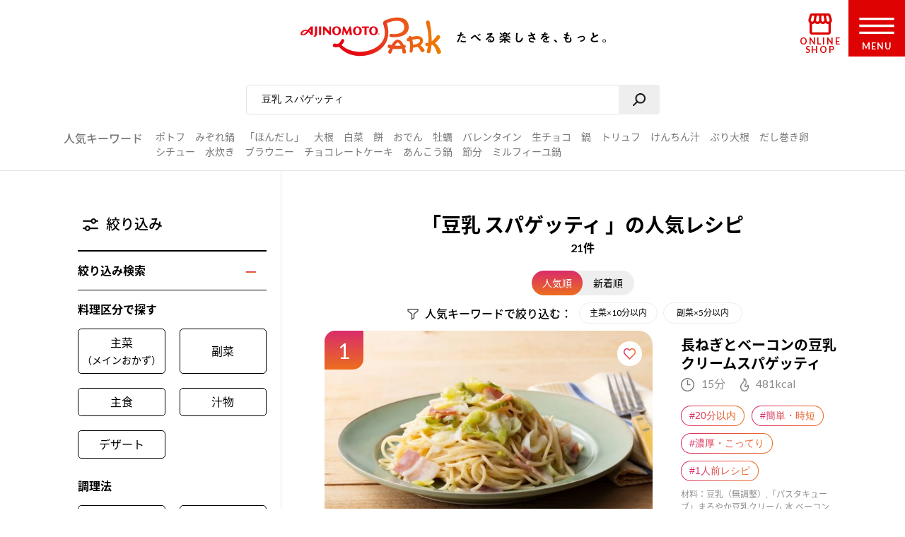

--- FILE ---
content_type: text/html; charset=UTF-8
request_url: https://park.ajinomoto.co.jp/recipe/search/?search_word=%E8%B1%86%E4%B9%B3+%E3%82%B9%E3%83%91%E3%82%B2%E3%83%83%E3%83%86%E3%82%A3
body_size: 24991
content:

<!DOCTYPE html>

<html lang="ja">
<head>
    <!-- Google Tag Manager -->
    <script>(function(w,d,s,l,i){w[l]=w[l]||[];w[l].push({'gtm.start':
    new Date().getTime(),event:'gtm.js'});var f=d.getElementsByTagName(s)[0],
    j=d.createElement(s),dl=l!='dataLayer'?'&l='+l:'';j.async=true;j.src=
    'https://www.googletagmanager.com/gtm.js?id='+i+dl;f.parentNode.insertBefore(j,f);
    })(window,document,'script','dataLayer','GTM-54GMHWF');</script>
    <!-- End Google Tag Manager -->
<!-- meta -->
	<meta charset="utf-8">
    <title>「豆乳 スパゲッティ」の人気レシピ 21件｜レシピ大百科（レシピ・料理）｜【味の素パーク】たべる楽しさを、もっと。</title>
    <meta name="description" content="豆乳 スパゲッティのおすすめ料理レシピ、作り方をご紹介。たべたい、つくりたい、がきっと見つかる！人気レシピから、簡単時短レシピ、健康を考えたレシピなど、作る人を”もっと”応援します。">
          <meta name="keywords" content="豆乳 スパゲッティ,レシピ,料理,味の素,味の素パーク" />
            	<meta name="viewport" content="width=device-width,initial-scale=1.0,user-scalable=no">
	<meta name="format-detection" content="telephone=no">
	<meta http-equiv="X-UA-Compatible" content="IE=edge">
    <link rel="icon" href="/favicon.ico">
    <link rel="apple-touch-icon-precomposed" href="/apple-touch-icon-precomposed.png">

    <script>var NPSUGGEST_ACCOUNT = 'park_ajinomoto_co_jp';var NPSUGGEST_SERVER = 'park-ajinomoto-co-jp-f-s.snva.jp';</script><script type="text/javascript" src="//park-ajinomoto-co-jp-f-s.snva.jp/js/naviplus_suggestitem_view.js" charset="UTF-8" ></script>
<script type="text/javascript" src="//park-ajinomoto-co-jp-f-s.snva.jp/js/naviplus_suggest.js" charset="UTF-8" ></script>
<link href="//park-ajinomoto-co-jp-f-s.snva.jp/css/naviplus_suggest.css" rel="stylesheet" crossorigin type="text/css" />  <script>
            NPSuggest.bind({
            server: 'park-ajinomoto-co-jp-f-s.snva.jp',
            accountID: 'park_ajinomoto_co_jp',
            inputAreaID: 'searchBtn',
            submitBtnID: 'searchSubmit',
            maxSuggest: 5
            });
            </script>
            <!--<script>
            NPSuggest.bind({
            server: 'park-ajinomoto-co-jp-f-s.snva.jp',
            accountID: 'park_ajinomoto_co_jp',
            inputAreaID: 'searchBtnSP',
            submitBtnID: 'searchSubmitSP',
            maxSuggest: 5,
            });
            </script>-->
            <!--<script>
            NPSuggest.bind({
            server: 'park-ajinomoto-co-jp-f-s.snva.jp',
            accountID: 'park_ajinomoto_co_jp',
            inputAreaID: 'searchBtnSP_2',
            submitBtnID: 'searchSubmitSP_2',
            maxSuggest: 5,
            });
            </script>-->

            
    <!-- Start KARTE Tag -->
    <script>!function(n){if(!window[n]){var o=window[n]=function(){var n=[].slice.call(arguments);return o.x?o.x.apply(0,n):o.q.push(n)};o.q=[],o.i=Date.now(),o.allow=function(){o.o="allow"},o.deny=function(){o.o="deny"}}}("krt")</script>
    <script async src="https://cdn-edge.karte.io/15c9a710f4aed176117fe44113dfc029/edge.js"></script>
    <!-- End KARTE Tag -->
    <link rel='dns-prefetch' href='//cdnjs.cloudflare.com' />
<link rel='dns-prefetch' href='//s.w.org' />
<link rel='stylesheet' id='20200715_renewal_pagination-css'  href='https://park.ajinomoto.co.jp/wp-content/themes/ajinomoto/resources/styles/renewal/_pagination.css?ver=20251225' type='text/css' media='all' />
<link rel='stylesheet' id='wp-block-library-css'  href='https://park.ajinomoto.co.jp/wp-includes/css/dist/block-library/style.min.css?ver=20251225' type='text/css' media='all' />
<link rel='stylesheet' id='ajistyle-css'  href='https://park.ajinomoto.co.jp/wp-content/themes/ajinomoto/style.css?ver=20251225' type='text/css' media='all' />
<link rel='stylesheet' id='ajinomoto_init-css'  href='https://park.ajinomoto.co.jp/wp-content/themes/ajinomoto/resources/styles/_init.css?ver=20251225' type='text/css' media='all' />
<link rel='stylesheet' id='ajinomoto_colorbox-css'  href='https://park.ajinomoto.co.jp/wp-content/themes/ajinomoto/resources/styles/_colorbox.css?ver=20251225' type='text/css' media='all' />
<link rel='stylesheet' id='ajinomoto_slick-css'  href='https://park.ajinomoto.co.jp/wp-content/themes/ajinomoto/resources/styles/_slick.css?ver=20251225' type='text/css' media='all' />
<link rel='stylesheet' id='ajinomoto_base-css'  href='https://park.ajinomoto.co.jp/wp-content/themes/ajinomoto/resources/styles/_base.css?ver=20251225' type='text/css' media='all' />
<link rel='stylesheet' id='ajinomoto_recipe_card_new-css'  href='https://park.ajinomoto.co.jp/wp-content/themes/ajinomoto/resources/styles/_recipe_card_new.css?ver=20251225' type='text/css' media='all' />
<link rel='stylesheet' id='ajinomoto_recipe_corner-css'  href='https://park.ajinomoto.co.jp/wp-content/themes/ajinomoto/resources/styles/_recipe_corner_new.css?ver=20251225' type='text/css' media='all' />
<link rel='stylesheet' id='ajinomoto_recipe_menu-css'  href='https://park.ajinomoto.co.jp/wp-content/themes/ajinomoto/resources/styles/_recipe_menu.css?ver=20251225' type='text/css' media='all' />
<link rel='stylesheet' id='ajinomoto_recipe_menu_new-css'  href='https://park.ajinomoto.co.jp/wp-content/themes/ajinomoto/resources/styles/_recipe_menu_new.css?ver=20251225' type='text/css' media='all' />
<link rel='stylesheet' id='ajinomoto_recipe_basic-css'  href='https://park.ajinomoto.co.jp/wp-content/themes/ajinomoto/resources/styles/_recipe_basic.css?ver=20251225' type='text/css' media='all' />
<link rel='stylesheet' id='ajinomoto_recipe_top-css'  href='https://park.ajinomoto.co.jp/wp-content/themes/ajinomoto/resources/styles/_recipe_top.css?ver=20251225' type='text/css' media='all' />
<link rel='stylesheet' id='ajinomoto_recipe_top_new-css'  href='https://park.ajinomoto.co.jp/wp-content/themes/ajinomoto/resources/styles/_recipe_top_new.css?ver=20251225' type='text/css' media='all' />
<link rel='stylesheet' id='ajinomoto_clip-css'  href='https://park.ajinomoto.co.jp/wp-content/themes/ajinomoto/resources/styles/_clip.css?ver=20251225' type='text/css' media='all' />
<link rel='stylesheet' id='ajinomoto_rireki-css'  href='https://park.ajinomoto.co.jp/wp-content/themes/ajinomoto/resources/styles/_rireki.css?ver=20251225' type='text/css' media='all' />
<link rel='stylesheet' id='ajinomoto_nutrition-css'  href='https://park.ajinomoto.co.jp/wp-content/themes/ajinomoto/resources/styles/_nutrition.css?ver=20251225' type='text/css' media='all' />
<link rel='stylesheet' id='ajinomoto_magazine-css'  href='https://park.ajinomoto.co.jp/wp-content/themes/ajinomoto/resources/styles/_magazine.css?ver=20251225' type='text/css' media='all' />
<link rel='stylesheet' id='ajinomoto_campaign-css'  href='https://park.ajinomoto.co.jp/wp-content/themes/ajinomoto/resources/styles/_campaign.css?ver=20251225' type='text/css' media='all' />
<link rel='stylesheet' id='ajinomoto_kenko-css'  href='https://park.ajinomoto.co.jp/wp-content/themes/ajinomoto/resources/styles/_kenko.css?ver=20251225' type='text/css' media='all' />
<link rel='stylesheet' id='ajinomoto_user-css'  href='https://park.ajinomoto.co.jp/wp-content/themes/ajinomoto/resources/styles/_user.css?ver=20251225' type='text/css' media='all' />
<link rel='stylesheet' id='ajinomoto_ajinomotopark_top-css'  href='https://park.ajinomoto.co.jp/wp-content/themes/ajinomoto/resources/styles/_ajinomotopark_top.css?ver=20251225' type='text/css' media='all' />
<link rel='stylesheet' id='ajinomoto_ajinomotopark_recipe-css'  href='https://park.ajinomoto.co.jp/wp-content/themes/ajinomoto/resources/styles/_ajinomotopark_recipe.css?ver=20251225' type='text/css' media='all' />
<link rel='stylesheet' id='ajinomoto_form-css'  href='https://park.ajinomoto.co.jp/wp-content/themes/ajinomoto/resources/styles/_form.css?ver=20251225' type='text/css' media='all' />
<link rel='stylesheet' id='ajinomoto_about-css'  href='https://park.ajinomoto.co.jp/wp-content/themes/ajinomoto/resources/styles/_about.css?ver=20251225' type='text/css' media='all' />
<link rel='stylesheet' id='ajinomoto_error-css'  href='https://park.ajinomoto.co.jp/wp-content/themes/ajinomoto/resources/styles/_error.css?ver=20251225' type='text/css' media='all' />
<link rel='stylesheet' id='ajinomoto_room-css'  href='https://park.ajinomoto.co.jp/wp-content/themes/ajinomoto/resources/styles/_room.css?ver=20251225' type='text/css' media='all' />
<link rel='stylesheet' id='ajinomoto_htmlfp-css'  href='https://park.ajinomoto.co.jp/wp-content/themes/ajinomoto/resources/styles/_htmlfp.css?ver=20251225' type='text/css' media='all' />
<link rel='stylesheet' id='ajinomoto_membership_agreement-css'  href='https://park.ajinomoto.co.jp/wp-content/themes/ajinomoto/resources/styles/_membership_agreement.css?ver=20251225' type='text/css' media='all' />
<link rel='stylesheet' id='ajinomoto_terms_of_service-css'  href='https://park.ajinomoto.co.jp/wp-content/themes/ajinomoto/resources/styles/_terms_of_service.css?ver=20251225' type='text/css' media='all' />
<link rel='stylesheet' id='20200715renewal_base-css'  href='https://park.ajinomoto.co.jp/wp-content/themes/ajinomoto/resources/styles/renewal/_base.css?ver=20251225' type='text/css' media='all' />
<link rel='stylesheet' id='20200715renewal_header-css'  href='https://park.ajinomoto.co.jp/wp-content/themes/ajinomoto/resources/styles/renewal/_header.css?ver=20251225' type='text/css' media='all' />
<link rel='stylesheet' id='ajinomoto_recommend_contents-css'  href='https://park.ajinomoto.co.jp/wp-content/themes/ajinomoto/resources/styles/_recommend_contents.css?ver=20251225' type='text/css' media='all' />
<link rel='stylesheet' id='ajinomoto_trend_contents-css'  href='https://park.ajinomoto.co.jp/wp-content/themes/ajinomoto/resources/styles/_trend_contents.css?ver=20251225' type='text/css' media='all' />
<link rel='stylesheet' id='ajinomoto_faq-css'  href='https://park.ajinomoto.co.jp/wp-content/themes/ajinomoto/resources/styles/_faq.css?ver=20251225' type='text/css' media='all' />
<link rel='stylesheet' id='ajinomoto_renewal_common-css'  href='https://park.ajinomoto.co.jp/wp-content/themes/ajinomoto/resources/styles/_renewal_common.css?ver=20251225' type='text/css' media='all' />
<link rel='stylesheet' id='ajinomoto_renewal_recommend-css'  href='https://park.ajinomoto.co.jp/wp-content/themes/ajinomoto/resources/styles/_recommend_recipe_corner.css?ver=20251225' type='text/css' media='all' />
<link rel='stylesheet' id='ajinomoto_transition_area-css'  href='https://park.ajinomoto.co.jp/wp-content/themes/ajinomoto/resources/styles/_transition_area.css?ver=20251225' type='text/css' media='all' />
<link rel='stylesheet' id='ajinomoto_popular_categories-css'  href='https://park.ajinomoto.co.jp/wp-content/themes/ajinomoto/resources/styles/_recipe_corner_categories.css?ver=20251225' type='text/css' media='all' />
<link rel='stylesheet' id='ajinomoto_content_corner-css'  href='https://park.ajinomoto.co.jp/wp-content/themes/ajinomoto/resources/styles/_recommend_content_corner.css?ver=20251225' type='text/css' media='all' />
<link rel='stylesheet' id='ajinomoto_nutrition_link_area-css'  href='https://park.ajinomoto.co.jp/wp-content/themes/ajinomoto/resources/styles/_nutrition_link_area.css?ver=20251225' type='text/css' media='all' />
<link rel='stylesheet' id='ajinomoto_recommend_categories-css'  href='https://park.ajinomoto.co.jp/wp-content/themes/ajinomoto/resources/styles/_recommend_corner_categories.css?ver=20251225' type='text/css' media='all' />
<link rel='stylesheet' id='ajinomoto_recommend_corner_top-css'  href='https://park.ajinomoto.co.jp/wp-content/themes/ajinomoto/resources/styles/_recommend_corner_top.css?ver=20251225' type='text/css' media='all' />
<link rel='stylesheet' id='ajinomoto_id_sns_area-css'  href='https://park.ajinomoto.co.jp/wp-content/themes/ajinomoto/resources/styles/ajinomoto-id/_import.css?ver=20251225' type='text/css' media='all' />
<link rel='stylesheet' id='custom_admin_page-css'  href='https://park.ajinomoto.co.jp/wp-content/themes/ajinomoto/css/custom_admin_page.css?ver=20251225' type='text/css' media='all' />
<link rel='stylesheet' id='custom_admin_profile-css'  href='https://park.ajinomoto.co.jp/wp-content/themes/ajinomoto/css/custom_admin_profile.css?ver=20251225' type='text/css' media='all' />
<script type='text/javascript' src='https://park.ajinomoto.co.jp/wp-includes/js/jquery/jquery.js?ver=1.12.4-wp'></script>
<script type='text/javascript' src='https://park.ajinomoto.co.jp/wp-includes/js/jquery/jquery-migrate.min.js?ver=1.4.1'></script>
<script type='text/javascript' src='https://park.ajinomoto.co.jp/wp-content/themes/ajinomoto/js/registerValidation.js?ver=20251225'></script>
<script type='text/javascript' src='https://park.ajinomoto.co.jp/wp-content/themes/ajinomoto/js/recommend_keyword.js?ver=20251225'></script>
<script type='text/javascript' src='https://cdnjs.cloudflare.com/ajax/libs/object-fit-images/3.2.4/ofi.js?ver=20251225'></script>
<script type='text/javascript' src='https://park.ajinomoto.co.jp/wp-content/themes/ajinomoto/resources/scripts/_stickyfill.min.js?ver=20251225'></script>
<script type='text/javascript' src='https://park.ajinomoto.co.jp/wp-content/themes/ajinomoto/js/aid_function.js?ver=20251225'></script>
<script type='text/javascript'>
/* <![CDATA[ */
var set_obj = {"post_ID":"1126","user_ID":null,"path":"https:\/\/park.ajinomoto.co.jp\/wp-admin\/admin-ajax.php","resource_path":"https:\/\/park.ajinomoto.co.jp\/wp-content\/themes\/ajinomoto"};
/* ]]> */
</script>
<script type='text/javascript' src='https://park.ajinomoto.co.jp/wp-content/plugins/ps-admin-forms/inc/../resources/js/send_clip.js?var=20260128100924&#038;ver=20251225'></script>
<link rel='https://api.w.org/' href='https://park.ajinomoto.co.jp/wp-json/' />
<link rel="EditURI" type="application/rsd+xml" title="RSD" href="https://park.ajinomoto.co.jp/xmlrpc.php?rsd" />
<link rel="wlwmanifest" type="application/wlwmanifest+xml" href="https://park.ajinomoto.co.jp/wp-includes/wlwmanifest.xml" /> 
<link rel='shortlink' href='https://park.ajinomoto.co.jp/?p=1126' />
<link rel="alternate" type="application/json+oembed" href="https://park.ajinomoto.co.jp/wp-json/oembed/1.0/embed?url=https%3A%2F%2Fpark.ajinomoto.co.jp%2Frecipe%2Fsearch%2F" />
<link rel="alternate" type="text/xml+oembed" href="https://park.ajinomoto.co.jp/wp-json/oembed/1.0/embed?url=https%3A%2F%2Fpark.ajinomoto.co.jp%2Frecipe%2Fsearch%2F&#038;format=xml" />
<link rel='next' href='https://park.ajinomoto.co.jp/recipe/search/?search_word=%E8%B1%86%E4%B9%B3+%E3%82%B9%E3%83%91%E3%82%B2%E3%83%83%E3%83%86%E3%82%A3&o=10' /><link rel='canonical' href='https://park.ajinomoto.co.jp/recipe/search/?search_word=%E8%B1%86%E4%B9%B3+%E3%82%B9%E3%83%91%E3%82%B2%E3%83%83%E3%83%86%E3%82%A3' />
    <script type='text/javascript'>
    (function() {
        var s = document.createElement('script');
        s.type = 'text/javascript';
        s.async = true;
        s.src = "https://bvr.ast.snva.jp/beaver.js?serial=bcd748cd-cde9-48a9-8c19-75c62e85afd1";
        var x = document.getElementsByTagName('script')[0];
        x.parentNode.insertBefore(s, x);
    })();
    var _sna_dam = _sna_dam || [];
    </script>

    <script src="//park.ajinomoto.co.jp/wp-content/themes/ajinomoto/js/url-search-params.js"></script>

    <script>
    //W3C DOM イベントモデルサポートブラウザ. FireFox, Chrome, Safari, Opera, IE9
    if (window.addEventListener) {
        window.onload = function() {
            var target = document;
            var targetTextBox = document.getElementById('searchBtn');
            //var targetTextBoxSP = document.getElementById('searchBtnSP');
            target.addEventListener("keypress",setEvent);
            /* 2019-08-01 AP_JSエラー LI_MING UPDATE START*/
            if (targetTextBox) {
                targetTextBox.addEventListener("keypress",setEvent);
            }
            /*if (targetTextBoxSP) {
                targetTextBoxSP.addEventListener("keypress",setEventSP);
            }*/
            /* 2019-08-01 AP_JSエラー LI_MING UPDATE END*/
        }
    }

    function setEvent(evt){
        if (evt.keyCode == 13){
            var frm = document.getElementById('customSearch');
            var search_word = document.getElementById('searchBtn').value;
            if (frm){
                if (typeof search_word != "undefined" && search_word != ''){
                    frm.submit();
                }
            }
        }
    }

    /*function setEventSP(evt){
        if (evt.keyCode == 13){
            var frm = document.getElementById('customSearchSP');
            var search_word = document.getElementById('searchBtnSP').value;
            if (frm){
                if (typeof search_word != "undefined" && search_word != ''){
                    frm.submit();
                }
            }
        }
    }*/

    /* 2019-08-01 AP_JSエラー LI_MING UPDATE START*/
    jQuery(window).on("beforeunload",function(e){
        document.cookie = 'fromDirect=null';
    });
    /* 2019-08-01 AP_JSエラー LI_MING UPDATE START*/

    </script>

    <script type="text/javascript">
        if (window.location.hash && window.location.hash == '#_=_') {
            window.location.hash = '';
        }
    </script>

    <!-- Schema.org -->

    <!-- ---------------------------------------- -->
    <!--                 GIGYA API                -->
    <!-- ---------------------------------------- -->

            <script type="text/javascript" src="https://cdns.gigya.com/js/gigya.js?apikey=4_WpyR2bWooXDvUvOIrZM5ew"></script>
    
    <script type="text/javascript">
        // ==============================================
        // セッション情報の破棄
        // ==============================================
        function aidDestroySession() {
            const xhr = new XMLHttpRequest();
            xhr.open('POST', '/wp-json/aid/aidDestroySession');
            xhr.addEventListener('loadend', function() {
                apLogoutSession();
            });
            xhr.send();
        };

        // ==============================================
        // Park ログアウト
        // ==============================================
        function apLogoutSession(response) {
            const xhr = new XMLHttpRequest();
            xhr.open('POST', '/wp-json/aid/apLogoutSession');
            xhr.addEventListener('loadend', function() {
                window.location.href = '/';
            });
            xhr.send();
        };

        // ==============================================
        // ログアウト
        // ==============================================
        function clickAIDLogout() {
            gigya.accounts.logout();
            gigya.accounts.addEventHandlers({
                onLogout: function(event) {
                    aidDestroySession();
                },
            });
        };
    </script>
</head>
<body class="">
    <!-- Google Tag Manager (noscript) -->
    <noscript><iframe src="https://www.googletagmanager.com/ns.html?id=GTM-54GMHWF"
    height="0" width="0" style="display:none;visibility:hidden"></iframe></noscript>
    <!-- End Google Tag Manager (noscript) -->
<noscript>
	<div id="noscript">当サイトを最適な状態で閲覧していただくにはブラウザの<span>JavaScriptを有効</span>にしてご利用下さい。<br>
		JavaScriptを無効のままご覧いただいた場合、正しい情報を取得できない場合がございます。</div>
</noscript>

<!-- DTM scripts -->
    <script type="text/javascript">
    var _ltv_user_id = '';
    </script>
    <script type="text/javascript">var _ltv_recipe_search_count = '21';</script>
<!-- /DTM scripts -->

<script type="text/javascript">
    localStorage.setItem('ap_ltv_user_id', '');localStorage.setItem('ap_member_id', '');</script>

<!-- [AJINOMOTO ID] Check: CDC Login Session  -->
<script type="text/javascript">
    window.addEventListener('DOMContentLoaded', (event) => {

        const loginVisibleEl = document.querySelectorAll('[data-visible="login"]');
        const logoutVisibleEl = document.querySelectorAll('[data-visible="logout"]');
        const checkmemberloggedin = false;
        const needsDestroyAPSession = true;

        verifyLogin();

        /**
         * ブラウザとCDC間のログインセッションを確認する
         */
        function verifyLogin() {
            gigya.accounts.verifyLogin({
                callback: function(response){
                    if (response.errorCode == "0" && checkmemberloggedin) {
                        // Status: Login Success

                        // ログアウト状態の要素を削除
                        logoutVisibleEl.forEach(function(element){
                            element.remove();
                        });
                        // ログイン状態の要素を表示
                        loginVisibleEl.forEach(function(element){
                            element.style.visibility = "visible";
                        });
                        // ログインボタンのクリックイベントを指定
                        addClickEventLoginModal();

                        // Register for AJINOMOTO ID Login Session
                        aidCreateServerSession([
                            {name: "aidUID", value: response.UID},
                            {name: "aidUIDSignature", value: response.UIDSignature},
                            {name: "aidSignatureTimestamp", value: response.signatureTimestamp}
                        ]).then((result)=>{
                            // Register for PARK Login Session
                            aidAddParkLoginCookie(response.UID);
                        });
                    } else {
                        // Status: Login Failed

                        // ログイン状態の要素を削除
                        loginVisibleEl.forEach(function(element){
                            element.remove();
                        });
                        // ログアウト状態の要素を表示
                        logoutVisibleEl.forEach(function(element){
                            element.style.visibility = "visible";
                        });

                        if (needsDestroyAPSession) {
                            const xhr = new XMLHttpRequest();
                            xhr.open('POST', '/wp-json/aid/apLogoutSession');
                            xhr.send();

                            const xhr2 = new XMLHttpRequest();
                            xhr2.open('POST', '/wp-json/aid/aidDestroySession');
                            xhr2.send();
                        }
                    }
                }
            });
        }

        /**
         * ログインボタンのクリックイベントを設定する
         */
        function addClickEventLoginModal() {
            // Modal Open
            $(document).on('click', '.modalBtnLoggedin', function(e) {
                $('.modalLoggedin').fadeIn(300);
                e.preventDefault();
            });
            // Modal Close
            $('.modal, .modal .mdClose').on('click', function(){
                $('.modal').fadeOut(300);
            });
            // Content stopPropagation
            $('.modalInner').on('click', function(e){
                e.stopPropagation();
            });
        }
    });
</script>
<!-- /[AJINOMOTO ID] Check: CDC Login Session  -->

<div id="wrapper" class="chFixed">
<!-- <input id="isOpenedMenu" type="checkbox"> -->
<!-- メニュー非表示時 -->
<header>
            <div class="wrapperLogo searchView">
            <a href="https://park.ajinomoto.co.jp">
                <img src="https://park.ajinomoto.co.jp/wp-content/themes/ajinomoto/resources/images/common/sp/AP_logo_horizontal_grad.svg" id="logoInClosedMenu" alt="AJINOMOTO PARK" />
            </a>
        </div>
    
    <div class="loginIconArea ">
        <div class="wrapperBtnLogin">
                            <a href="#" class="modalBtnLoggedin" data-visible="login" style="visibility: hidden;">
                    <img src="https://park.ajinomoto.co.jp/wp-content/themes/ajinomoto/resources/images/common/sp/AP_svg_icon_loggedin_grad.svg" alt="ログイン中" class="iconLoggedin">
                    <p class="textLoggedin">LOGIN中</p>
                </a>
                <a href="https://park.ajinomoto.co.jp/user/ajinomoto-id/auth/login/" data-visible="logout" style="visibility: hidden;">
                    <img src="https://park.ajinomoto.co.jp/wp-content/themes/ajinomoto/resources/images/common/sp/AP_svg_icon_login_grad.svg" alt="ログイン" class="iconLogin">
                    <p class="textLogin">LOGIN</p>
                </a>
                    </div>
    </div>

    <div class="shopIconArea">
        <div class="wrapperBtnShop">
            <a href="https://direct.ajinomoto.co.jp/?utm_source=ap&utm_medium=referral&utm_content=header">
                <img src="https://park.ajinomoto.co.jp/wp-content/themes/ajinomoto/resources/images/common/sp/AP_svg_icon_store.svg" alt="オンラインショップ" class="iconShop">
                <p class="textShop">ONLINE SHOP</p>
            </a>
        </div>
    </div>

    <div class="btnToggleMenu">
        <button type="button" class="toggleMenu" id="menuOpen"></button>
    <!-- <label class="btnToggleMenu" for="isOpenedMenu"> -->
        <div class="wrapperBtnOpen">
            <svg class="imgHumbergerButton" data-name="" xmlns="http://www.w3.org/2000/svg" viewBox="0 0 60 28">
                <title>OPEN MENU</title>
                <path class="cls-1" d="M0,0V4H60V0ZM0,16H60V12H0ZM0,28H60V24H0Z" />
            </svg>
            <p class="textHumbergerButton">MENU</p>
        </div>
    <!-- </label> -->
    </div>
</header>
<!-- メニュー表示時 -->
<div class="bgOpenedMenu">
    <div class="menuContainer">
        <div class="wrapperLogo">
            <a href="https://park.ajinomoto.co.jp">
                <img src="https://park.ajinomoto.co.jp/wp-content/themes/ajinomoto/resources/images/common/sp/AP_logo_horizontal_fff.svg" id="logoInOpenedMenu" alt="AJINOMOTO PARK" />
            </a>
        </div>
        <div class="btnToggleMenu">
            <button type="button" class="toggleMenu" id="menuClose">></button>
        <!-- <label class="btnToggleMenu" for="isOpenedMenu"> -->
            <div class="wrapperBtnClose">
                <svg class="imgHumbergerButton" data-name="" xmlns="http://www.w3.org/2000/svg" viewBox="0 0 38 38">
                    <title>CLOSE MENU</title>
                    <polygon class="cls-1" points="38 3 35 0 19 16 3 0 0 3 16 19 0 35 3 38 19 22 35 38 38 35 22 19 38 3" />
                </svg>
                <p class="textHumbergerButton">CLOSE</p>
            </div>
        <!-- </label> -->
        </div>
        <nav id="menuContainer">
            <!-- メニュー　PCでは左側 -->
            <div id="left">
                <input id="isOpenedRecipeAcordion" class="sp" type="checkbox">
                <label class="acd-label acd-labelOpen sp " for="isOpenedRecipeAcordion">
                    <span class="titleItemListMenu-en icon recipe">RECIPE</span>
                    <span class="titleItemListMenu-ja icon acordion">レシピ</span>
                </label>
                <ul class="listMenu recipe">
                    <li class="itemListMenu pc">
                        <span class="titleItemListMenu-en icon recipe">RECIPE</span>
                        <span class="titleItemListMenu-ja icon acordion">レシピ</span>
                    </li>
                    <li class="itemListMenu">
                        <a href="https://park.ajinomoto.co.jp/recipe/" class="linkItemListMenu"></a>
                        <span class="titleItemListMenu-ja icon arrow">レシピ大百科トップ</span>
                    </li>
                    <li class="itemListMenu">
                        <a href="https://park.ajinomoto.co.jp/recipe/corner/" class="linkItemListMenu"></a>
                        <span class="titleItemListMenu-ja icon arrow">レシピ特集</span>
                    </li>
                    <li class="itemListMenu">
                        <a href="https://park.ajinomoto.co.jp/menu/" class="linkItemListMenu"></a>
                        <span class="titleItemListMenu-ja icon arrow">献立</span>
                    </li>
                    <li class="itemListMenu">
                        <a href="https://park.ajinomoto.co.jp/recipe/basic/" class="linkItemListMenu"></a>
                        <span class="titleItemListMenu-ja icon arrow">料理の基本</span>
                    </li>
                    <li class="itemListMenu pc">
                        <a href="https://community.park.ajinomoto.co.jp/view/home" class="linkItemListMenu"></a>
                        <img src="https://park.ajinomoto.co.jp/wp-content/themes/ajinomoto/resources/images/common/sp/AP_svg_icon_community.svg" alt="" />
                        <span class="titleItemListMenu-ja icon ajinomotalk">コミュニティに参加する</span>
                    </li>
                </ul>
            </div>
            <!-- メニュー　PCでは右側 -->
            <div id="right">
                <ul class="listMenu">
                    <li class="itemListMenu">
                        <a href="https://park.ajinomoto.co.jp/magazine/" class="linkItemListMenu"></a>
                        <span class="titleItemListMenu-en icon magazine">PARK MAGAZINE</span>
                        <span class="titleItemListMenu-ja icon arrow">使える・楽しい</span>
                    </li>
                    <li class="itemListMenu">
                        <!-- TODO: aタグ リンク先URL -->
                        <a href="https://park.ajinomoto.co.jp/activity/" class="linkItemListMenu"></a>
                        <span class="titleItemListMenu-en icon activity">PARK ACTIVITY</span>
                        <span class="titleItemListMenu-ja icon arrow">参加する</span>
                    </li>
                    <li class="itemListMenu">
                        <!-- //スペシャル -->
                        <a href="https://park.ajinomoto.co.jp/special/" class="linkItemListMenu"></a>
                        <span class="titleItemListMenu-en">SPECIAL</span>
                        <span class="titleItemListMenu-ja icon arrow">スペシャル</span>
                    </li>
                    <li class="itemListMenu">
                        <a href="https://park.ajinomoto.co.jp/campaign/" class="linkItemListMenu"></a>
                        <span class="titleItemListMenu-en">CAMPAIGN</span>
                        <span class="titleItemListMenu-ja icon arrow">キャンペーン</span>
                    </li>
                    <li class="itemListMenu">
                        <a href="https://park.ajinomoto.co.jp/about/" class="linkItemListMenu"></a>
                        <span class="titleItemListMenu-en">ABOUT</span>
                        <span class="titleItemListMenu-ja icon arrow">「AJINOMOTO PARK」について</span>
                    </li>
                    <li class="itemListMenu sp">
                        <a href="https://community.park.ajinomoto.co.jp/view/home" class="linkItemListMenu"></a>
                        <img src="https://park.ajinomoto.co.jp/wp-content/themes/ajinomoto/resources/images/common/sp/AP_svg_icon_community.svg" alt="" />
                        <span class="titleItemListMenu-ja icon ajinomotalk">コミュニティに参加する</span>
                    </li>
                </ul>
            </div>
            <div id="bottom">
                <ul class="listMenu">
                    <li class="itemListMenu clipBtn " id="clip">
                        <!-- TODO: 非ログイン状態の場合のモーダル実装 -->
                        <a href="https://park.ajinomoto.co.jp/clip/" class="modalBtnType02 linkItemListMenu"></a>
                        <span class="titleItemListMenu-en icon clip">保存一覧</span>
                    </li>
                    <li class="itemListMenu" id="history">
                        <a href="https://park.ajinomoto.co.jp/rireki/" class="linkItemListMenu"></a>
                        <span class="titleItemListMenu-en icon history">閲覧履歴</span>
                    </li>
                </ul>
            </div>
                        <!-- メニュー　ログイン状態 -->
            <div id="logined" data-visible="login" style="visibility: hidden;">
                <ul class="listMenu">
                    <li class="itemListMenu">
                        <a href="https://park.ajinomoto.co.jp/user/edit/" class="linkItemListMenu">
                            <span class="titleItemListMenu-en icon arrow">登録情報の確認・変更</span>
                        </a>
                    </li>
                    <li class="itemListMenu">
                        <a href="https://park.ajinomoto.co.jp/user/resign/" class="linkItemListMenu">
                            <span class="titleItemListMenu-en icon arrow">退会について</span>
                        </a>
                    </li>
                    <li class="itemListMenu">
                        <a href="https://park.ajinomoto.co.jp/user/edit/mail-deregister/" class="linkItemListMenu">
                            <span class="titleItemListMenu-en icon arrow">メール配信の登録・停止</span>
                        </a>
                    </li>
                    <li class="itemListMenu">
                        <a href="javascript: void(0);" class="btn-logout" onclick="clickAIDLogout();">
                            <span class="titleItemListMenu-en icon arrow">ログアウト</span>
                        </a>
                    </li>
                </ul>
            </div>
            <!-- メニュー　非ログイン状態 -->
            <div id="nonLogin" data-visible="logout" style="visibility: hidden;">
                <ul class="listMenu">
                    <li class="itemListMenu">
                        <a href="https://park.ajinomoto.co.jp/user/ajinomoto-id/entry/?from=common.header.menu" class="linkItemListMenu btnRegister">
                            <span class="textGrad">新規会員登録</span>
                        </a>
                    </li>
                    <li class="itemListMenu">
                        <a href="https://park.ajinomoto.co.jp/user/ajinomoto-id/auth/login/" class="linkItemListMenu btnLogin">
                            <span>ログイン</span>
                        </a>
                    </li>
                </ul>
            </div>
                    </nav>
    </div>
</div>

<nav class="bottomMenu">
    <ul class="listBottomMenu">
    <li class="itemListBottomMenu popular">
            <a href="/recipe/#recipe_ranking_current"></a>
            <span class="labelBottomMenu">人気レシピ</span>
        </li>
        <li class="itemListBottomMenu recipe">
            <a href="/recipe/corner/"></a>
            <span class="labelBottomMenu">レシピ特集</span>
        </li>
        <li class="itemListBottomMenu menu">
            <a href="/menu/"></a>
            <span class="labelBottomMenu">今週の献立</span>
        </li>
        <li class="itemListBottomMenu magazine">
            <a href="/magazine/"></a>
            <span class="labelBottomMenu">読みもの</span>
        </li>
        <li class="itemListBottomMenu history">
            <a href="/clip/" class="tutorialFocus02" id="customFlothingSP"></a>
            <span class="labelBottomMenu">保存/履歴</span>
        </li>
    </ul>
    <!--<div class="trendModal">
        <a href="#" id="closeTrendModal"></a>
        <ul class="listHashtag">
                            <li class="itemListHashtag">
                    <a href="" class="btnHashtag">
                        <span class="hashtagName textGrad">＃ </span>
                        <span class="bg"></span>
                    </a>
                </li>
                    </ul>
    </div>-->
</nav>

<div id="container" class="searchView">
    <div id="content">
            <div class="contentHeadArea spSearchView sticky">
            <div class="innerContentHeadArea">
                
<div class="searchArea clearfix">
	<form id="customSearch" class="tutorialFocus01" name="customSearch" action="/recipe/search" method="GET">
																																										<input type="hidden" id="sortAreaTabs" name="tab" value="pop">
										<input type="text" autocomplete="off" name="search_word" class="formTxt" value="豆乳 スパゲッティ" placeholder="料理名や食材でレシピを検索" id="searchBtn" />
	<input type="submit" value="" class="searchBtn" id="searchSubmit">
	</form>
</div>
<div class="wordList02 type01">
	<p>人気キーワード</p>
	<div class="arwL"></div>
	<ul class="clearfix fadeArea">
					<li><a href="https://park.ajinomoto.co.jp/recipe/search/?search_word=ポトフ" onClick="">ポトフ</a></li>
					<li><a href="https://park.ajinomoto.co.jp/recipe/search/?search_word=みぞれ鍋" onClick="">みぞれ鍋</a></li>
					<li><a href="https://park.ajinomoto.co.jp/recipe/corner/products/hondashi/" onClick="">「ほんだし」</a></li>
					<li><a href="https://park.ajinomoto.co.jp/recipe/search/?search_word=大根" onClick="">大根</a></li>
					<li><a href="https://park.ajinomoto.co.jp/recipe/search/?search_word=白菜" onClick="">白菜</a></li>
					<li><a href="https://park.ajinomoto.co.jp/recipe/search/?search_word=餅" onClick="">餅</a></li>
					<li><a href="https://park.ajinomoto.co.jp/recipe/search/?search_word=おでん" onClick="">おでん</a></li>
					<li><a href="https://park.ajinomoto.co.jp/recipe/search/?search_word=牡蠣" onClick="">牡蠣</a></li>
					<li><a href="https://park.ajinomoto.co.jp/recipe/corner/event/valentine/" onClick="">バレンタイン</a></li>
					<li><a href="https://park.ajinomoto.co.jp/recipe/card/701316/" onClick="">生チョコ</a></li>
					<li><a href="https://park.ajinomoto.co.jp/recipe/corner/event/nabe/" onClick="">鍋</a></li>
					<li><a href="https://park.ajinomoto.co.jp/recipe/card/705840/" onClick="">トリュフ</a></li>
					<li><a href="https://park.ajinomoto.co.jp/recipe/search/?search_word=けんちん汁" onClick="">けんちん汁</a></li>
					<li><a href="https://park.ajinomoto.co.jp/recipe/search/?search_word=ぶり大根" onClick="">ぶり大根</a></li>
					<li><a href="https://park.ajinomoto.co.jp/recipe/search/?search_word=だし巻き卵" onClick="">だし巻き卵</a></li>
					<li><a href="https://park.ajinomoto.co.jp/recipe/search/?search_word=シチュー" onClick="">シチュー</a></li>
					<li><a href="https://park.ajinomoto.co.jp/recipe/card/706981/" onClick="">水炊き</a></li>
					<li><a href="https://park.ajinomoto.co.jp/recipe/card/704999/" onClick="">ブラウニー</a></li>
					<li><a href="https://park.ajinomoto.co.jp/recipe/search/?search_word=チョコレートケーキ" onClick="">チョコレートケーキ</a></li>
					<li><a href="https://park.ajinomoto.co.jp/recipe/card/704642/" onClick="">あんこう鍋</a></li>
					<li><a href="https://park.ajinomoto.co.jp/recipe/corner/event/setsubun/" onClick="">節分</a></li>
					<li><a href="https://park.ajinomoto.co.jp/recipe/corner/event/nabe/kasane-nabe/" onClick="">ミルフィーユ鍋</a></li>
			</ul>
	<div class="arwR"></div>
</div>
            </div>
        </div>
    


<!-- ///////////////////////////////////////////// コンテンツ各エリア ///////////////////////////////////////////// -->
<article id="searchPage">
	<div id="recipeSearch">
		<div class="clearfix searchCols">
						<div class="searchSideArea">
				<div class="areaTitle">
					<span><img src="/wp-content/themes/ajinomoto/resources/images/common/sp/icon_fillter.png" alt="" class="icoNarrow"></span>
					<span>絞り込み</span>
					<div class="arr"></div>
				</div>
				<form action="/recipe/search" method="GET" id="search_criteria">
					<!-- ///////////////////////////////////////////// 絞込検索エリア ///////////////////////////////////////////// -->
					<div class="box">
						<div class="ttl accordionBtn on">
							絞り込み検索
							<div class="arr"></div>
						</div>
						<div class="accordionBody">
							<dl class="narrowdown">
								<dt>料理区分で探す</dt>
								<dd>
									<ul class="flex type02">
										<li><label><input type="checkbox" name="s1[]" value="1"><span class="ttlNarrowdown"><p>主菜<br/><small>（メインおかず）</small></p></span><span class="bg"></span></label></li>
										<li><label><input type="checkbox" name="s1[]" value="2"><span class="ttlNarrowdown"><p>副菜</p></span><span class="bg"></span></label></li>
										<li><label><input type="checkbox" name="s1[]" value="4"><span class="ttlNarrowdown"><p>主食</p></span><span class="bg"></span></label></li>
										<li><label><input type="checkbox" name="s1[]" value="3"><span class="ttlNarrowdown"><p>汁物</p></span><span class="bg"></span></label></li>
										<li><label><input type="checkbox" name="s1[]" value="5"><span class="ttlNarrowdown"><p>デザート</p></span><span class="bg"></span></label></li>
									</ul>
								</dd>
							</dl>
							<dl class="narrowdown">
								<dt>調理法</dt>
								<dd>
									<ul class="flex type02">
										<li><label><input type="checkbox" name="s2[]" value="1"><span class="ttlNarrowdown"><p>レンジ</p></span><span class="bg"></span></label></li>
										<li><label><input type="checkbox" name="s2[]" value="2"><span class="ttlNarrowdown"><p>揚げる</p></span><span class="bg"></span></label></li>
										<li><label><input type="checkbox" name="s2[]" value="3"><span class="ttlNarrowdown"><p>炒める</p></span><span class="bg"></span></label></li>
										<li><label><input type="checkbox" name="s2[]" value="4"><span class="ttlNarrowdown"><p>煮る</p></span><span class="bg"></span></label></li>
										<li><label><input type="checkbox" name="s2[]" value="5"><span class="ttlNarrowdown"><p>焼く</p></span><span class="bg"></span></label></li>
										<li><label><input type="checkbox" name="s2[]" value="6"><span class="ttlNarrowdown"><p>あえる</p></span><span class="bg"></span></label></li>
									</ul>
								</dd>
							</dl>
							<dl class="narrowdown">
								<dt>ジャンル</dt>
								<dd>
									<ul class="flex type02">
										<li><label><input type="checkbox" name="s3[]" value="1"><span class="ttlNarrowdown"><p>和風</p></span><span class="bg"></span></label></li>
										<li><label><input type="checkbox" name="s3[]" value="2"><span class="ttlNarrowdown"><p>洋風</p></span><span class="bg"></span></label></li>
										<li><label><input type="checkbox" name="s3[]" value="3"><span class="ttlNarrowdown"><p>中華風</p></span><span class="bg"></span></label></li>
										<li><label><input type="checkbox" name="s3[]" value="4"><span class="ttlNarrowdown"><p>韓国風</p></span><span class="bg"></span></label></li>
										<li><label><input type="checkbox" name="s3[]" value="5"><span class="ttlNarrowdown"><p>エスニック</p></span><span class="bg"></span></label></li>
									</ul>
								</dd>
							</dl>
							<dl class="narrowdown">
								<dt>時間</dt>
								<dd>
									<ul class="flex type02">
										<li><label><input type="checkbox" name="time[]" value="5"><span class="ttlNarrowdown"><p>5分以内</p></span><span class="bg"></span></label></li>
										<li><label><input type="checkbox" name="time[]" value="10"><span class="ttlNarrowdown"><p>10分以内</p></span><span class="bg"></span></label></li>
										<li><label><input type="checkbox" name="time[]" value="20"><span class="ttlNarrowdown"><p>20分以内</p></span><span class="bg"></span></label></li>
										</ul>
								</dd>
							</dl>
						</div>
					</div>
					<!-- ///////////////////////////////////////////// 商品検索エリア ///////////////////////////////////////////// -->
										<div class="box">
						<div class="ttl accordionBtn">商品で絞り込む<div class="arr"></div></div>
						<div class="accordionBody">
							<dl class="narrowdown">
								<dt class='accordionCategory'>商品カテゴリ</dt>
								<dd>
									<select id="category">
										<option value="">商品カテゴリを選ぶ</option>
																					<optgroup label="調味料">
																									<option value="うま味調味料"
														>
														うま味調味料													</option>
																									<option value="塩"
														>
														塩													</option>
																									<option value="和風だしの素"
														>
														和風だしの素													</option>
																									<option value="洋風スープの素"
														>
														洋風スープの素													</option>
																									<option value="鶏がらスープの素"
														>
														鶏がらスープの素													</option>
																									<option value="顆粒中華だし"
														>
														顆粒中華だし													</option>
																									<option value="ペースト中華だし"
														>
														ペースト中華だし													</option>
																									<option value="マヨネーズ"
														>
														マヨネーズ													</option>
																									<option value="オイスターソース"
														>
														オイスターソース													</option>
																									<option value="中華醤・韓国醤"
														>
														中華醤・韓国醤													</option>
																									<option value="鍋つゆの素"
														>
														鍋つゆの素													</option>
																									<option value="圧力スチームクッキング調味料"
														>
														圧力スチームクッキング調味料													</option>
																									<option value="鶏白湯スープ"
														>
														鶏白湯スープ													</option>
																							</optgroup>
																					<optgroup label="加工食品">
																									<option value="中華合わせ調味料"
														>
														中華合わせ調味料													</option>
																									<option value="韓国合わせ調味料"
														>
														韓国合わせ調味料													</option>
																									<option value="和風合わせ調味料"
														>
														和風合わせ調味料													</option>
																									<option value="洋風合わせ調味料"
														>
														洋風合わせ調味料													</option>
																									<option value="スープ"
														>
														スープ													</option>
																									<option value="おかゆ"
														>
														おかゆ													</option>
																									<option value="パスタソース"
														>
														パスタソース													</option>
																									<option value="即席みそ汁の素"
														>
														即席みそ汁の素													</option>
																							</optgroup>
																					<optgroup label="甘味料">
																									<option value="甘味料"
														>
														甘味料													</option>
																							</optgroup>
																			</select>
								</dd>
								<dt class='accordionItem'>商品</dt>
								<dd>
									<select id="item" disabled>
										<option value="">カテゴリを先に選択してください</option>
									</select>
								</dd>
							</dl>
						</div>
					</div>
					<input type="hidden" name="search_word" id="search_word" value="豆乳 スパゲッティ"/>
				</form>
				<!-- ///////////////////////////////////////////// 絞込検索エリア ///////////////////////////////////////////// -->
				<div class="box fixationBottom">
					<div class="accordionBody">
						<div class="spSubmitArea">
							<div class="spSubmitBtn mem-button mem-button--grad fade">
								<span class="mem-button__inner">
								<span class="mem-button__text">
										<button type="submit" name="" value="検索する" class="formsubmit mem-button__label spCloses" form="search_criteria">
											<span class="mem-gradText">検索する</span>
										</button>
								</span>
								</span>
							</div>
							<div class="spClearBtn"><a href="/recipe/search/?search_word=豆乳 スパゲッティ">すべてクリア</a></div>
						</div>
					</div>
				</div>
				<!-- ///////////////////////////////////////////// 並び替えエリア ///////////////////////////////////////////// -->
			</div>
			<!-- ///////////////////////////////////////////// 検索結果エリア ///////////////////////////////////////////// -->
			<div class="searchMainArea recipeSearchResult">
				<h1>
					<div class="areaTitle">
						<span>「豆乳 スパゲッティ 」の人気レシピ</span>
					</div>
					<div class="hitnum">
						<span>21件</span>
					</div>
				</h1>
				<div class="sortArea">
										<ul class="sortTabs flex type02 recipeSearchResult">
						<li>
							<label class="spCloses">
								<div class="#popularityList checked">
									<span>人気順</span>
									<span class="bg"></span>
								</div>
							</label>
						</li>
						<li>
							<label class="spCloses">
								<div class="#newList ">
									<span>新着順</span>
									<span class="bg"></span>
								</div>
							</label>
						</li>
					</ul>
				</div>
				<div class="sortArea2">
					<div class="searchSpFixedBtn recipeSearchResult">
						<a href="#">
							<span>絞り込む</span>
						</a>
					</div>
					<div class="searchPcFixedWord">
						<span>人気キーワードで絞り込む：</span>
					</div>
					<div class="maindishand10min">
						<a href="" class="js-add-query-parameter-main">
							<span class="ttlNarrowdown ttlNarrowdownLeftOn"><p>主菜×10分以内</p></span>
							<span class="bg LeftbgOn"></span>
						</a>
					</div>
					<div class="sidedishand5min">
						<a href="" class="js-add-query-parameter-side">
							<span class="ttlNarrowdown ttlNarrowdownRightOn"><p>副菜×5分以内</p></span>
							<span class="bg RightbgOn"></span>
						</a>
					</div>
				</div>
															<div class="inList" id="newList">
							<ul class="list">
																									<li class="linkHover">
																			<div class="img">
																							<a href="https://park.ajinomoto.co.jp/recipe/card/805054/" class="fade">
																								<img src="https://park.ajinomoto.co.jp/wp-content/uploads/2025/10/805054-768x512.jpeg" alt="" class="object-fit">
												</a>
																						<div class="btn">
												<a class="btnClip clip_btn" data-post_id = "413324" data-clip_type = "search_hozon" data-clip_btn_type = "list_button">
													<span class="iconIsCliped">
														<img src="https://park.ajinomoto.co.jp/wp-content/themes/ajinomoto/resources/images/common/sp/AP_svg_icon_keep_grad.png" class="imgClipBtn"/>
													</span>
												</a>
											</div>
										</div>
										<div class="texts">
																						<div class="name">
																							<a href="https://park.ajinomoto.co.jp/recipe/card/805054/">
																																			<div class="search-title">まいたけとほうれん草のクリームパスタ</div>
												</a>
											</div>
											<div class="time">
												<span><img src="/wp-content/themes/ajinomoto/resources/images/recipe/index_new/ico_time.png" alt="" class="icoTime"></span><span>15分</span>
												<span><img src="/wp-content/themes/ajinomoto/resources/images/recipe/search/icon03.png" alt="" class="icoCal"></span><span>795kcal</span>
											</div>
											<ul class="listHashtag searchListUL">
																																																																																																			<li class="itemListHashtag">
															<a href="https://park.ajinomoto.co.jp/tag/110003" class="btnHashtag" >
																<span class="hashtagName textGrad">#20分以内</span>
																<span class="bg"></span>
															</a>
														</li>
																																																																														<li class="itemListHashtag">
															<a href="https://park.ajinomoto.co.jp/tag/120001" class="btnHashtag" >
																<span class="hashtagName textGrad">#簡単・時短</span>
																<span class="bg"></span>
															</a>
														</li>
																																																																														<li class="itemListHashtag">
															<a href="https://park.ajinomoto.co.jp/tag/140004" class="btnHashtag" >
																<span class="hashtagName textGrad">#濃厚・こってり</span>
																<span class="bg"></span>
															</a>
														</li>
																																																																														<li class="itemListHashtag">
															<a href="https://park.ajinomoto.co.jp/tag/170003" class="btnHashtag" >
																<span class="hashtagName textGrad">#1人前レシピ</span>
																<span class="bg"></span>
															</a>
														</li>
																																																											</ul>
											<div class="materialTXT">
																									材料：「AJINOMOTO オリーブオイル」,「パスタキューブ」まろやか豆乳クリーム,水,ほうれん草,まいたけ,ベーコンスライス,スパゲッティ																							</div>
										</div>
									</li>
																										<li class="linkHover">
																			<div class="img">
																							<a href="https://park.ajinomoto.co.jp/recipe/card/804639/" class="fade">
																								<img src="https://park.ajinomoto.co.jp/wp-content/uploads/2025/05/804639-768x512.jpeg" alt="" class="object-fit">
												</a>
																						<div class="btn">
												<a class="btnClip clip_btn" data-post_id = "403548" data-clip_type = "search_hozon" data-clip_btn_type = "list_button">
													<span class="iconIsCliped">
														<img src="https://park.ajinomoto.co.jp/wp-content/themes/ajinomoto/resources/images/common/sp/AP_svg_icon_keep_grad.png" class="imgClipBtn"/>
													</span>
												</a>
											</div>
										</div>
										<div class="texts">
																						<div class="name">
																							<a href="https://park.ajinomoto.co.jp/recipe/card/804639/">
																																			<div class="search-title">長ねぎとベーコンの豆乳クリームスパゲッティ</div>
												</a>
											</div>
											<div class="time">
												<span><img src="/wp-content/themes/ajinomoto/resources/images/recipe/index_new/ico_time.png" alt="" class="icoTime"></span><span>15分</span>
												<span><img src="/wp-content/themes/ajinomoto/resources/images/recipe/search/icon03.png" alt="" class="icoCal"></span><span>481kcal</span>
											</div>
											<ul class="listHashtag searchListUL">
																																																																																																			<li class="itemListHashtag">
															<a href="https://park.ajinomoto.co.jp/tag/110003" class="btnHashtag" >
																<span class="hashtagName textGrad">#20分以内</span>
																<span class="bg"></span>
															</a>
														</li>
																																																																														<li class="itemListHashtag">
															<a href="https://park.ajinomoto.co.jp/tag/120001" class="btnHashtag" >
																<span class="hashtagName textGrad">#簡単・時短</span>
																<span class="bg"></span>
															</a>
														</li>
																																																																														<li class="itemListHashtag">
															<a href="https://park.ajinomoto.co.jp/tag/140004" class="btnHashtag" >
																<span class="hashtagName textGrad">#濃厚・こってり</span>
																<span class="bg"></span>
															</a>
														</li>
																																																																														<li class="itemListHashtag">
															<a href="https://park.ajinomoto.co.jp/tag/170003" class="btnHashtag" >
																<span class="hashtagName textGrad">#1人前レシピ</span>
																<span class="bg"></span>
															</a>
														</li>
																																																											</ul>
											<div class="materialTXT">
																									材料：豆乳（無調整）,「パスタキューブ」まろやか豆乳クリーム,水,ベーコンスライス,長ねぎ,スパゲッティ																							</div>
										</div>
									</li>
																										<li class="linkHover">
																			<div class="img">
																							<a href="https://park.ajinomoto.co.jp/recipe/card/804488/" class="fade">
																								<img src="https://park.ajinomoto.co.jp/wp-content/uploads/2025/03/804488-768x512.jpeg" alt="" class="object-fit">
												</a>
																						<div class="btn">
												<a class="btnClip clip_btn" data-post_id = "400835" data-clip_type = "search_hozon" data-clip_btn_type = "list_button">
													<span class="iconIsCliped">
														<img src="https://park.ajinomoto.co.jp/wp-content/themes/ajinomoto/resources/images/common/sp/AP_svg_icon_keep_grad.png" class="imgClipBtn"/>
													</span>
												</a>
											</div>
										</div>
										<div class="texts">
																						<div class="name">
																							<a href="https://park.ajinomoto.co.jp/recipe/card/804488/">
																																			<div class="search-title">玉ねぎとツナの豆乳クリームパスタ</div>
												</a>
											</div>
											<div class="time">
												<span><img src="/wp-content/themes/ajinomoto/resources/images/recipe/index_new/ico_time.png" alt="" class="icoTime"></span><span>15分</span>
												<span><img src="/wp-content/themes/ajinomoto/resources/images/recipe/search/icon03.png" alt="" class="icoCal"></span><span>636kcal</span>
											</div>
											<ul class="listHashtag searchListUL">
																																																																																																			<li class="itemListHashtag">
															<a href="https://park.ajinomoto.co.jp/tag/120002" class="btnHashtag" >
																<span class="hashtagName textGrad">#子どもに人気</span>
																<span class="bg"></span>
															</a>
														</li>
																																																																														<li class="itemListHashtag">
															<a href="https://park.ajinomoto.co.jp/tag/140004" class="btnHashtag" >
																<span class="hashtagName textGrad">#濃厚・こってり</span>
																<span class="bg"></span>
															</a>
														</li>
																																																																														<li class="itemListHashtag">
															<a href="https://park.ajinomoto.co.jp/tag/170003" class="btnHashtag" >
																<span class="hashtagName textGrad">#1人前レシピ</span>
																<span class="bg"></span>
															</a>
														</li>
																																																																														<li class="itemListHashtag">
															<a href="https://park.ajinomoto.co.jp/tag/180014" class="btnHashtag" >
																<span class="hashtagName textGrad">#パスタ</span>
																<span class="bg"></span>
															</a>
														</li>
																																																											</ul>
											<div class="materialTXT">
																									材料：粉チーズ,「AJINOMOTO オリーブオイル」,「パスタキューブ」まろやか豆乳クリーム,水,しめじ,玉ねぎ,ツナ油漬缶,スパゲッティ																							</div>
										</div>
									</li>
																										<li class="linkHover">
																			<div class="img">
																							<a href="https://park.ajinomoto.co.jp/recipe/card/804387/" class="fade">
																								<img src="https://park.ajinomoto.co.jp/wp-content/uploads/2025/02/804387-768x512.jpeg" alt="" class="object-fit">
												</a>
																						<div class="btn">
												<a class="btnClip clip_btn" data-post_id = "395795" data-clip_type = "search_hozon" data-clip_btn_type = "list_button">
													<span class="iconIsCliped">
														<img src="https://park.ajinomoto.co.jp/wp-content/themes/ajinomoto/resources/images/common/sp/AP_svg_icon_keep_grad.png" class="imgClipBtn"/>
													</span>
												</a>
											</div>
										</div>
										<div class="texts">
																						<div class="name">
																							<a href="https://park.ajinomoto.co.jp/recipe/card/804387/">
																																			<div class="search-title">えびとズッキーニの豆乳クリームパスタ～ワカモレのせ～</div>
												</a>
											</div>
											<div class="time">
												<span><img src="/wp-content/themes/ajinomoto/resources/images/recipe/index_new/ico_time.png" alt="" class="icoTime"></span><span>20分</span>
												<span><img src="/wp-content/themes/ajinomoto/resources/images/recipe/search/icon03.png" alt="" class="icoCal"></span><span>753kcal</span>
											</div>
											<ul class="listHashtag searchListUL">
																																																																																																			<li class="itemListHashtag">
															<a href="https://park.ajinomoto.co.jp/tag/120002" class="btnHashtag" >
																<span class="hashtagName textGrad">#子どもに人気</span>
																<span class="bg"></span>
															</a>
														</li>
																																																																														<li class="itemListHashtag">
															<a href="https://park.ajinomoto.co.jp/tag/140004" class="btnHashtag" >
																<span class="hashtagName textGrad">#濃厚・こってり</span>
																<span class="bg"></span>
															</a>
														</li>
																																																																														<li class="itemListHashtag">
															<a href="https://park.ajinomoto.co.jp/tag/170003" class="btnHashtag" >
																<span class="hashtagName textGrad">#1人前レシピ</span>
																<span class="bg"></span>
															</a>
														</li>
																																																																														<li class="itemListHashtag">
															<a href="https://park.ajinomoto.co.jp/tag/180014" class="btnHashtag" >
																<span class="hashtagName textGrad">#パスタ</span>
																<span class="bg"></span>
															</a>
														</li>
																																																											</ul>
											<div class="materialTXT">
																									材料：「AJINOMOTO オリーブオイル」,かぼす,玉ねぎ,アボカド,水,「パスタキューブ」まろやか豆乳クリーム,パプリカ（黄）,ズッキーニ,むきえび,スパゲッティ																							</div>
										</div>
									</li>
																										<li class="linkHover">
																			<div class="img">
																							<a href="https://park.ajinomoto.co.jp/recipe/card/804344/" class="fade">
																								<img src="https://park.ajinomoto.co.jp/wp-content/uploads/2025/02/804344-768x512.jpeg" alt="" class="object-fit">
												</a>
																						<div class="btn">
												<a class="btnClip clip_btn" data-post_id = "395785" data-clip_type = "search_hozon" data-clip_btn_type = "list_button">
													<span class="iconIsCliped">
														<img src="https://park.ajinomoto.co.jp/wp-content/themes/ajinomoto/resources/images/common/sp/AP_svg_icon_keep_grad.png" class="imgClipBtn"/>
													</span>
												</a>
											</div>
										</div>
										<div class="texts">
																						<div class="name">
																							<a href="https://park.ajinomoto.co.jp/recipe/card/804344/">
																																			<div class="search-title">明太子ときのこのクリームパスタ</div>
												</a>
											</div>
											<div class="time">
												<span><img src="/wp-content/themes/ajinomoto/resources/images/recipe/index_new/ico_time.png" alt="" class="icoTime"></span><span>15分</span>
												<span><img src="/wp-content/themes/ajinomoto/resources/images/recipe/search/icon03.png" alt="" class="icoCal"></span><span>606kcal</span>
											</div>
											<ul class="listHashtag searchListUL">
																																																																																																			<li class="itemListHashtag">
															<a href="https://park.ajinomoto.co.jp/tag/110003" class="btnHashtag" >
																<span class="hashtagName textGrad">#20分以内</span>
																<span class="bg"></span>
															</a>
														</li>
																																																																														<li class="itemListHashtag">
															<a href="https://park.ajinomoto.co.jp/tag/120001" class="btnHashtag" >
																<span class="hashtagName textGrad">#簡単・時短</span>
																<span class="bg"></span>
															</a>
														</li>
																																																																														<li class="itemListHashtag">
															<a href="https://park.ajinomoto.co.jp/tag/140004" class="btnHashtag" >
																<span class="hashtagName textGrad">#濃厚・こってり</span>
																<span class="bg"></span>
															</a>
														</li>
																																																																														<li class="itemListHashtag">
															<a href="https://park.ajinomoto.co.jp/tag/170003" class="btnHashtag" >
																<span class="hashtagName textGrad">#1人前レシピ</span>
																<span class="bg"></span>
															</a>
														</li>
																																																											</ul>
											<div class="materialTXT">
																									材料：青じそのせん切り,バター,Ａ「AJINOMOTO サラダ油」,Ａ「パスタキューブ」まろやか豆乳クリーム,水,しめじ,まいたけ,からし明太子,スパゲッティ																							</div>
										</div>
									</li>
																										<li class="linkHover">
																			<div class="img">
																							<a href="https://park.ajinomoto.co.jp/recipe/card/804343/" class="fade">
																								<img src="https://park.ajinomoto.co.jp/wp-content/uploads/2025/02/804343-768x512.jpeg" alt="" class="object-fit">
												</a>
																						<div class="btn">
												<a class="btnClip clip_btn" data-post_id = "395775" data-clip_type = "search_hozon" data-clip_btn_type = "list_button">
													<span class="iconIsCliped">
														<img src="https://park.ajinomoto.co.jp/wp-content/themes/ajinomoto/resources/images/common/sp/AP_svg_icon_keep_grad.png" class="imgClipBtn"/>
													</span>
												</a>
											</div>
										</div>
										<div class="texts">
																						<div class="name">
																							<a href="https://park.ajinomoto.co.jp/recipe/card/804343/">
																																			<div class="search-title">えびとブロッコリーのトマトクリームパスタ</div>
												</a>
											</div>
											<div class="time">
												<span><img src="/wp-content/themes/ajinomoto/resources/images/recipe/index_new/ico_time.png" alt="" class="icoTime"></span><span>15分</span>
												<span><img src="/wp-content/themes/ajinomoto/resources/images/recipe/search/icon03.png" alt="" class="icoCal"></span><span>646kcal</span>
											</div>
											<ul class="listHashtag searchListUL">
																																																																																																			<li class="itemListHashtag">
															<a href="https://park.ajinomoto.co.jp/tag/110003" class="btnHashtag" >
																<span class="hashtagName textGrad">#20分以内</span>
																<span class="bg"></span>
															</a>
														</li>
																																																																														<li class="itemListHashtag">
															<a href="https://park.ajinomoto.co.jp/tag/120001" class="btnHashtag" >
																<span class="hashtagName textGrad">#簡単・時短</span>
																<span class="bg"></span>
															</a>
														</li>
																																																																														<li class="itemListHashtag">
															<a href="https://park.ajinomoto.co.jp/tag/140004" class="btnHashtag" >
																<span class="hashtagName textGrad">#濃厚・こってり</span>
																<span class="bg"></span>
															</a>
														</li>
																																																																														<li class="itemListHashtag">
															<a href="https://park.ajinomoto.co.jp/tag/170003" class="btnHashtag" >
																<span class="hashtagName textGrad">#1人前レシピ</span>
																<span class="bg"></span>
															</a>
														</li>
																																																											</ul>
											<div class="materialTXT">
																									材料：Ｂトマトケチャップ,Ｂ牛乳,Ａ「AJINOMOTO サラダ油」,Ａ「パスタキューブ」まろやか豆乳クリーム,水,玉ねぎ,ブロッコリー,むきえび,スパゲッティ																							</div>
										</div>
									</li>
																										<li class="linkHover">
																			<div class="img">
																							<a href="https://park.ajinomoto.co.jp/recipe/card/804342/" class="fade">
																								<img src="https://park.ajinomoto.co.jp/wp-content/uploads/2025/02/804342-768x512.jpeg" alt="" class="object-fit">
												</a>
																						<div class="btn">
												<a class="btnClip clip_btn" data-post_id = "395764" data-clip_type = "search_hozon" data-clip_btn_type = "list_button">
													<span class="iconIsCliped">
														<img src="https://park.ajinomoto.co.jp/wp-content/themes/ajinomoto/resources/images/common/sp/AP_svg_icon_keep_grad.png" class="imgClipBtn"/>
													</span>
												</a>
											</div>
										</div>
										<div class="texts">
																						<div class="name">
																							<a href="https://park.ajinomoto.co.jp/recipe/card/804342/">
																																			<div class="search-title">濃厚豆乳カルボナーラ</div>
												</a>
											</div>
											<div class="time">
												<span><img src="/wp-content/themes/ajinomoto/resources/images/recipe/index_new/ico_time.png" alt="" class="icoTime"></span><span>15分</span>
												<span><img src="/wp-content/themes/ajinomoto/resources/images/recipe/search/icon03.png" alt="" class="icoCal"></span><span>777kcal</span>
											</div>
											<ul class="listHashtag searchListUL">
																																																																																																			<li class="itemListHashtag">
															<a href="https://park.ajinomoto.co.jp/tag/110003" class="btnHashtag" >
																<span class="hashtagName textGrad">#20分以内</span>
																<span class="bg"></span>
															</a>
														</li>
																																																																														<li class="itemListHashtag">
															<a href="https://park.ajinomoto.co.jp/tag/120001" class="btnHashtag" >
																<span class="hashtagName textGrad">#簡単・時短</span>
																<span class="bg"></span>
															</a>
														</li>
																																																																														<li class="itemListHashtag">
															<a href="https://park.ajinomoto.co.jp/tag/140004" class="btnHashtag" >
																<span class="hashtagName textGrad">#濃厚・こってり</span>
																<span class="bg"></span>
															</a>
														</li>
																																																																														<li class="itemListHashtag">
															<a href="https://park.ajinomoto.co.jp/tag/170003" class="btnHashtag" >
																<span class="hashtagName textGrad">#1人前レシピ</span>
																<span class="bg"></span>
															</a>
														</li>
																																																											</ul>
											<div class="materialTXT">
																									材料：粗びき黒こしょう,「AJINOMOTO サラダ油」,Ｂピザ用チーズ,Ｂ溶き卵,Ａバター,Ａ「パスタキューブ」まろやか豆乳クリーム,水,厚切りベーコン,玉ねぎ,スパゲッティ																							</div>
										</div>
									</li>
																										<li class="linkHover">
																			<div class="img">
																							<a href="https://park.ajinomoto.co.jp/recipe/card/804341/" class="fade">
																								<img src="https://park.ajinomoto.co.jp/wp-content/uploads/2025/02/804341-768x512.jpeg" alt="" class="object-fit">
												</a>
																						<div class="btn">
												<a class="btnClip clip_btn" data-post_id = "395756" data-clip_type = "search_hozon" data-clip_btn_type = "list_button">
													<span class="iconIsCliped">
														<img src="https://park.ajinomoto.co.jp/wp-content/themes/ajinomoto/resources/images/common/sp/AP_svg_icon_keep_grad.png" class="imgClipBtn"/>
													</span>
												</a>
											</div>
										</div>
										<div class="texts">
																						<div class="name">
																							<a href="https://park.ajinomoto.co.jp/recipe/card/804341/">
																																			<div class="search-title">鶏肉と水菜のレモンクリームパスタ</div>
												</a>
											</div>
											<div class="time">
												<span><img src="/wp-content/themes/ajinomoto/resources/images/recipe/index_new/ico_time.png" alt="" class="icoTime"></span><span>15分</span>
												<span><img src="/wp-content/themes/ajinomoto/resources/images/recipe/search/icon03.png" alt="" class="icoCal"></span><span>869kcal</span>
											</div>
											<ul class="listHashtag searchListUL">
																																																																																																			<li class="itemListHashtag">
															<a href="https://park.ajinomoto.co.jp/tag/110003" class="btnHashtag" >
																<span class="hashtagName textGrad">#20分以内</span>
																<span class="bg"></span>
															</a>
														</li>
																																																																														<li class="itemListHashtag">
															<a href="https://park.ajinomoto.co.jp/tag/120001" class="btnHashtag" >
																<span class="hashtagName textGrad">#簡単・時短</span>
																<span class="bg"></span>
															</a>
														</li>
																																																																														<li class="itemListHashtag">
															<a href="https://park.ajinomoto.co.jp/tag/140004" class="btnHashtag" >
																<span class="hashtagName textGrad">#濃厚・こってり</span>
																<span class="bg"></span>
															</a>
														</li>
																																																																														<li class="itemListHashtag">
															<a href="https://park.ajinomoto.co.jp/tag/170003" class="btnHashtag" >
																<span class="hashtagName textGrad">#1人前レシピ</span>
																<span class="bg"></span>
															</a>
														</li>
																																																											</ul>
											<div class="materialTXT">
																									材料：「AJINOMOTO オリーブオイル」,「AJINOMOTO サラダ油」,牛乳,「パスタキューブ」まろやか豆乳クリーム,水,レモン,水菜,エリンギ,鶏もも肉,スパゲッティ																							</div>
										</div>
									</li>
																										<li class="linkHover">
																			<div class="img">
																							<a href="https://park.ajinomoto.co.jp/recipe/card/804299/" class="fade">
																								<img src="https://park.ajinomoto.co.jp/wp-content/uploads/2025/01/804299-768x512.jpeg" alt="" class="object-fit">
												</a>
																						<div class="btn">
												<a class="btnClip clip_btn" data-post_id = "395183" data-clip_type = "search_hozon" data-clip_btn_type = "list_button">
													<span class="iconIsCliped">
														<img src="https://park.ajinomoto.co.jp/wp-content/themes/ajinomoto/resources/images/common/sp/AP_svg_icon_keep_grad.png" class="imgClipBtn"/>
													</span>
												</a>
											</div>
										</div>
										<div class="texts">
																						<div class="name">
																							<a href="https://park.ajinomoto.co.jp/recipe/card/804299/">
																																			<div class="search-title">ブロッコリーとスナップえんどうのミモザパスタ</div>
												</a>
											</div>
											<div class="time">
												<span><img src="/wp-content/themes/ajinomoto/resources/images/recipe/index_new/ico_time.png" alt="" class="icoTime"></span><span>15分</span>
												<span><img src="/wp-content/themes/ajinomoto/resources/images/recipe/search/icon03.png" alt="" class="icoCal"></span><span>760kcal</span>
											</div>
											<ul class="listHashtag searchListUL">
																																																																																																			<li class="itemListHashtag">
															<a href="https://park.ajinomoto.co.jp/tag/120002" class="btnHashtag" >
																<span class="hashtagName textGrad">#子どもに人気</span>
																<span class="bg"></span>
															</a>
														</li>
																																																																														<li class="itemListHashtag">
															<a href="https://park.ajinomoto.co.jp/tag/170003" class="btnHashtag" >
																<span class="hashtagName textGrad">#1人前レシピ</span>
																<span class="bg"></span>
															</a>
														</li>
																																																																														<li class="itemListHashtag">
															<a href="https://park.ajinomoto.co.jp/tag/180014" class="btnHashtag" >
																<span class="hashtagName textGrad">#パスタ</span>
																<span class="bg"></span>
															</a>
														</li>
																																																																														<li class="itemListHashtag">
															<a href="https://park.ajinomoto.co.jp/tag/150002" class="btnHashtag" >
																<span class="hashtagName textGrad">#豚肉</span>
																<span class="bg"></span>
															</a>
														</li>
																																																											</ul>
											<div class="materialTXT">
																									材料：ゆで卵,「AJINOMOTO オリーブオイル」,「パスタキューブ」まろやか豆乳クリーム,水,スナップえんどう,ブロッコリー,厚切りベーコン,スパゲッティ																							</div>
										</div>
									</li>
																										<li class="linkHover">
																			<div class="img">
																							<a href="https://park.ajinomoto.co.jp/recipe/card/804286/" class="fade">
																								<img src="https://park.ajinomoto.co.jp/wp-content/uploads/2025/02/804286-768x512.jpeg" alt="" class="object-fit">
												</a>
																						<div class="btn">
												<a class="btnClip clip_btn" data-post_id = "396629" data-clip_type = "search_hozon" data-clip_btn_type = "list_button">
													<span class="iconIsCliped">
														<img src="https://park.ajinomoto.co.jp/wp-content/themes/ajinomoto/resources/images/common/sp/AP_svg_icon_keep_grad.png" class="imgClipBtn"/>
													</span>
												</a>
											</div>
										</div>
										<div class="texts">
																						<div class="name">
																							<a href="https://park.ajinomoto.co.jp/recipe/card/804286/">
																																			<div class="search-title">きのことほうれん草のプロテインみそクリームパスタ</div>
												</a>
											</div>
											<div class="time">
												<span><img src="/wp-content/themes/ajinomoto/resources/images/recipe/index_new/ico_time.png" alt="" class="icoTime"></span><span>12分</span>
												<span><img src="/wp-content/themes/ajinomoto/resources/images/recipe/search/icon03.png" alt="" class="icoCal"></span><span>526kcal</span>
											</div>
											<ul class="listHashtag searchListUL">
																																																																																																			<li class="itemListHashtag">
															<a href="https://park.ajinomoto.co.jp/tag/110003" class="btnHashtag" >
																<span class="hashtagName textGrad">#20分以内</span>
																<span class="bg"></span>
															</a>
														</li>
																																																																														<li class="itemListHashtag">
															<a href="https://park.ajinomoto.co.jp/tag/120001" class="btnHashtag" >
																<span class="hashtagName textGrad">#簡単・時短</span>
																<span class="bg"></span>
															</a>
														</li>
																																																																														<li class="itemListHashtag">
															<a href="https://park.ajinomoto.co.jp/tag/140004" class="btnHashtag" >
																<span class="hashtagName textGrad">#濃厚・こってり</span>
																<span class="bg"></span>
															</a>
														</li>
																																																																														<li class="itemListHashtag">
															<a href="https://park.ajinomoto.co.jp/tag/170003" class="btnHashtag" >
																<span class="hashtagName textGrad">#1人前レシピ</span>
																<span class="bg"></span>
															</a>
														</li>
																																																											</ul>
											<div class="materialTXT">
																									材料：黒こしょう,Ｂプロテインみそ汁,Ｂ豆乳（無調整）,Ａ「瀬戸のほんじお」,Ａ水,冷凍ほうれん草,しめじ,ベーコン,スパゲッティ																							</div>
										</div>
									</li>
																										<li class="linkHover">
																			<div class="img">
																							<a href="https://park.ajinomoto.co.jp/recipe/card/804284/" class="fade">
																								<img src="https://park.ajinomoto.co.jp/wp-content/uploads/2024/12/804284-768x512.jpeg" alt="" class="object-fit">
												</a>
																						<div class="btn">
												<a class="btnClip clip_btn" data-post_id = "393813" data-clip_type = "search_hozon" data-clip_btn_type = "list_button">
													<span class="iconIsCliped">
														<img src="https://park.ajinomoto.co.jp/wp-content/themes/ajinomoto/resources/images/common/sp/AP_svg_icon_keep_grad.png" class="imgClipBtn"/>
													</span>
												</a>
											</div>
										</div>
										<div class="texts">
																						<div class="name">
																							<a href="https://park.ajinomoto.co.jp/recipe/card/804284/">
																																			<div class="search-title">鶏肉とたけのこの中華風豆乳パスタ</div>
												</a>
											</div>
											<div class="time">
												<span><img src="/wp-content/themes/ajinomoto/resources/images/recipe/index_new/ico_time.png" alt="" class="icoTime"></span><span>15分</span>
												<span><img src="/wp-content/themes/ajinomoto/resources/images/recipe/search/icon03.png" alt="" class="icoCal"></span><span>650kcal</span>
											</div>
											<ul class="listHashtag searchListUL">
																																																																																																			<li class="itemListHashtag">
															<a href="https://park.ajinomoto.co.jp/tag/120002" class="btnHashtag" >
																<span class="hashtagName textGrad">#子どもに人気</span>
																<span class="bg"></span>
															</a>
														</li>
																																																																														<li class="itemListHashtag">
															<a href="https://park.ajinomoto.co.jp/tag/140004" class="btnHashtag" >
																<span class="hashtagName textGrad">#濃厚・こってり</span>
																<span class="bg"></span>
															</a>
														</li>
																																																																														<li class="itemListHashtag">
															<a href="https://park.ajinomoto.co.jp/tag/180014" class="btnHashtag" >
																<span class="hashtagName textGrad">#パスタ</span>
																<span class="bg"></span>
															</a>
														</li>
																																																																														<li class="itemListHashtag">
															<a href="https://park.ajinomoto.co.jp/tag/150003" class="btnHashtag" >
																<span class="hashtagName textGrad">#鶏肉</span>
																<span class="bg"></span>
															</a>
														</li>
																																																											</ul>
											<div class="materialTXT">
																									材料：糸唐がらし,「AJINOMOTO ごま油好きの純正ごま油」,こしょう,「瀬戸のほんじお」,「丸鶏がらスープ」,Ａ調整豆乳,Ａ水,鶏もも肉,ゆでたけのこ,チンゲン菜,スパゲッティ																							</div>
										</div>
									</li>
																										<li class="linkHover">
																			<div class="img">
																							<a href="https://park.ajinomoto.co.jp/recipe/card/804110/" class="fade">
																								<img src="https://park.ajinomoto.co.jp/wp-content/uploads/2025/02/804110-768x512.jpeg" alt="" class="object-fit">
												</a>
																						<div class="btn">
												<a class="btnClip clip_btn" data-post_id = "395748" data-clip_type = "search_hozon" data-clip_btn_type = "list_button">
													<span class="iconIsCliped">
														<img src="https://park.ajinomoto.co.jp/wp-content/themes/ajinomoto/resources/images/common/sp/AP_svg_icon_keep_grad.png" class="imgClipBtn"/>
													</span>
												</a>
											</div>
										</div>
										<div class="texts">
																						<div class="name">
																							<a href="https://park.ajinomoto.co.jp/recipe/card/804110/">
																																			<div class="search-title">ツナとコーンの豆乳クリームパスタ</div>
												</a>
											</div>
											<div class="time">
												<span><img src="/wp-content/themes/ajinomoto/resources/images/recipe/index_new/ico_time.png" alt="" class="icoTime"></span><span>15分</span>
												<span><img src="/wp-content/themes/ajinomoto/resources/images/recipe/search/icon03.png" alt="" class="icoCal"></span><span>736kcal</span>
											</div>
											<ul class="listHashtag searchListUL">
																																																																																																			<li class="itemListHashtag">
															<a href="https://park.ajinomoto.co.jp/tag/110003" class="btnHashtag" >
																<span class="hashtagName textGrad">#20分以内</span>
																<span class="bg"></span>
															</a>
														</li>
																																																																														<li class="itemListHashtag">
															<a href="https://park.ajinomoto.co.jp/tag/120001" class="btnHashtag" >
																<span class="hashtagName textGrad">#簡単・時短</span>
																<span class="bg"></span>
															</a>
														</li>
																																																																														<li class="itemListHashtag">
															<a href="https://park.ajinomoto.co.jp/tag/140004" class="btnHashtag" >
																<span class="hashtagName textGrad">#濃厚・こってり</span>
																<span class="bg"></span>
															</a>
														</li>
																																																																														<li class="itemListHashtag">
															<a href="https://park.ajinomoto.co.jp/tag/170003" class="btnHashtag" >
																<span class="hashtagName textGrad">#1人前レシピ</span>
																<span class="bg"></span>
															</a>
														</li>
																																																											</ul>
											<div class="materialTXT">
																									材料：「AJINOMOTO オリーブオイル」,牛乳,「パスタキューブ」まろやか豆乳クリーム,水,キャベツ,ホールコーン缶,ツナ油漬缶,スパゲッティ																							</div>
										</div>
									</li>
																										<li class="linkHover">
																			<div class="img">
																							<a href="https://park.ajinomoto.co.jp/recipe/card/804109/" class="fade">
																								<img src="https://park.ajinomoto.co.jp/wp-content/uploads/2025/02/804109-768x512.jpeg" alt="" class="object-fit">
												</a>
																						<div class="btn">
												<a class="btnClip clip_btn" data-post_id = "395740" data-clip_type = "search_hozon" data-clip_btn_type = "list_button">
													<span class="iconIsCliped">
														<img src="https://park.ajinomoto.co.jp/wp-content/themes/ajinomoto/resources/images/common/sp/AP_svg_icon_keep_grad.png" class="imgClipBtn"/>
													</span>
												</a>
											</div>
										</div>
										<div class="texts">
																						<div class="name">
																							<a href="https://park.ajinomoto.co.jp/recipe/card/804109/">
																																			<div class="search-title">たらこと水菜の豆乳クリームパスタ</div>
												</a>
											</div>
											<div class="time">
												<span><img src="/wp-content/themes/ajinomoto/resources/images/recipe/index_new/ico_time.png" alt="" class="icoTime"></span><span>15分</span>
												<span><img src="/wp-content/themes/ajinomoto/resources/images/recipe/search/icon03.png" alt="" class="icoCal"></span><span>547kcal</span>
											</div>
											<ul class="listHashtag searchListUL">
																																																																																																			<li class="itemListHashtag">
															<a href="https://park.ajinomoto.co.jp/tag/110003" class="btnHashtag" >
																<span class="hashtagName textGrad">#20分以内</span>
																<span class="bg"></span>
															</a>
														</li>
																																																																														<li class="itemListHashtag">
															<a href="https://park.ajinomoto.co.jp/tag/120001" class="btnHashtag" >
																<span class="hashtagName textGrad">#簡単・時短</span>
																<span class="bg"></span>
															</a>
														</li>
																																																																														<li class="itemListHashtag">
															<a href="https://park.ajinomoto.co.jp/tag/140004" class="btnHashtag" >
																<span class="hashtagName textGrad">#濃厚・こってり</span>
																<span class="bg"></span>
															</a>
														</li>
																																																																														<li class="itemListHashtag">
															<a href="https://park.ajinomoto.co.jp/tag/170003" class="btnHashtag" >
																<span class="hashtagName textGrad">#1人前レシピ</span>
																<span class="bg"></span>
															</a>
														</li>
																																																											</ul>
											<div class="materialTXT">
																									材料：小ねぎの小口切り,牛乳,「パスタキューブ」まろやか豆乳クリーム,「AJINOMOTO オリーブオイル」,水,水菜,たらこ,スパゲッティ																							</div>
										</div>
									</li>
																										<li class="linkHover">
																			<div class="img">
																							<a href="https://park.ajinomoto.co.jp/recipe/card/804103/" class="fade">
																								<img src="https://park.ajinomoto.co.jp/wp-content/uploads/2025/02/804103-768x512.jpeg" alt="" class="object-fit">
												</a>
																						<div class="btn">
												<a class="btnClip clip_btn" data-post_id = "395732" data-clip_type = "search_hozon" data-clip_btn_type = "list_button">
													<span class="iconIsCliped">
														<img src="https://park.ajinomoto.co.jp/wp-content/themes/ajinomoto/resources/images/common/sp/AP_svg_icon_keep_grad.png" class="imgClipBtn"/>
													</span>
												</a>
											</div>
										</div>
										<div class="texts">
																						<div class="name">
																							<a href="https://park.ajinomoto.co.jp/recipe/card/804103/">
																																			<div class="search-title">鮭とほうれん草の豆乳クリームパスタ</div>
												</a>
											</div>
											<div class="time">
												<span><img src="/wp-content/themes/ajinomoto/resources/images/recipe/index_new/ico_time.png" alt="" class="icoTime"></span><span>15分</span>
												<span><img src="/wp-content/themes/ajinomoto/resources/images/recipe/search/icon03.png" alt="" class="icoCal"></span><span>571kcal</span>
											</div>
											<ul class="listHashtag searchListUL">
																																																																																																			<li class="itemListHashtag">
															<a href="https://park.ajinomoto.co.jp/tag/110003" class="btnHashtag" >
																<span class="hashtagName textGrad">#20分以内</span>
																<span class="bg"></span>
															</a>
														</li>
																																																																														<li class="itemListHashtag">
															<a href="https://park.ajinomoto.co.jp/tag/120001" class="btnHashtag" >
																<span class="hashtagName textGrad">#簡単・時短</span>
																<span class="bg"></span>
															</a>
														</li>
																																																																														<li class="itemListHashtag">
															<a href="https://park.ajinomoto.co.jp/tag/140004" class="btnHashtag" >
																<span class="hashtagName textGrad">#濃厚・こってり</span>
																<span class="bg"></span>
															</a>
														</li>
																																																																														<li class="itemListHashtag">
															<a href="https://park.ajinomoto.co.jp/tag/170003" class="btnHashtag" >
																<span class="hashtagName textGrad">#1人前レシピ</span>
																<span class="bg"></span>
															</a>
														</li>
																																																											</ul>
											<div class="materialTXT">
																									材料：「AJINOMOTO オリーブオイル」,牛乳,「パスタキューブ」まろやか豆乳クリーム,水,しめじ,ほうれん草,さけフレーク,スパゲッティ																							</div>
										</div>
									</li>
																										<li class="linkHover">
																			<div class="img">
																							<a href="https://park.ajinomoto.co.jp/recipe/card/803871/" class="fade">
																								<img src="https://park.ajinomoto.co.jp/wp-content/uploads/2024/09/803871-768x512.jpeg" alt="" class="object-fit">
												</a>
																						<div class="btn">
												<a class="btnClip clip_btn" data-post_id = "387274" data-clip_type = "search_hozon" data-clip_btn_type = "list_button">
													<span class="iconIsCliped">
														<img src="https://park.ajinomoto.co.jp/wp-content/themes/ajinomoto/resources/images/common/sp/AP_svg_icon_keep_grad.png" class="imgClipBtn"/>
													</span>
												</a>
											</div>
										</div>
										<div class="texts">
																						<div class="name">
																							<a href="https://park.ajinomoto.co.jp/recipe/card/803871/">
																																			<div class="search-title">ツナコーンマヨパスタ</div>
												</a>
											</div>
											<div class="time">
												<span><img src="/wp-content/themes/ajinomoto/resources/images/recipe/index_new/ico_time.png" alt="" class="icoTime"></span><span>15分</span>
												<span><img src="/wp-content/themes/ajinomoto/resources/images/recipe/search/icon03.png" alt="" class="icoCal"></span><span>784kcal</span>
											</div>
											<ul class="listHashtag searchListUL">
																																																																																																			<li class="itemListHashtag">
															<a href="https://park.ajinomoto.co.jp/tag/110003" class="btnHashtag" >
																<span class="hashtagName textGrad">#20分以内</span>
																<span class="bg"></span>
															</a>
														</li>
																																																																														<li class="itemListHashtag">
															<a href="https://park.ajinomoto.co.jp/tag/120001" class="btnHashtag" >
																<span class="hashtagName textGrad">#簡単・時短</span>
																<span class="bg"></span>
															</a>
														</li>
																																																																														<li class="itemListHashtag">
															<a href="https://park.ajinomoto.co.jp/tag/180014" class="btnHashtag" >
																<span class="hashtagName textGrad">#パスタ</span>
																<span class="bg"></span>
															</a>
														</li>
																																																																														<li class="itemListHashtag">
															<a href="https://park.ajinomoto.co.jp/tag/150005" class="btnHashtag" >
																<span class="hashtagName textGrad">#ハム</span>
																<span class="bg"></span>
															</a>
														</li>
																																																											</ul>
											<div class="materialTXT">
																									材料：Ａ「ほんだし」,Ａ調整豆乳,Ａ「ピュアセレクト マヨネーズ」,ロースハム,ホールコーン缶,ツナ缶,スパゲッティ																							</div>
										</div>
									</li>
																										<li class="linkHover">
																			<div class="img">
																							<a href="https://park.ajinomoto.co.jp/recipe/card/803866/" class="fade">
																								<img src="https://park.ajinomoto.co.jp/wp-content/uploads/2025/02/803866-768x512.jpeg" alt="" class="object-fit">
												</a>
																						<div class="btn">
												<a class="btnClip clip_btn" data-post_id = "395724" data-clip_type = "search_hozon" data-clip_btn_type = "list_button">
													<span class="iconIsCliped">
														<img src="https://park.ajinomoto.co.jp/wp-content/themes/ajinomoto/resources/images/common/sp/AP_svg_icon_keep_grad.png" class="imgClipBtn"/>
													</span>
												</a>
											</div>
										</div>
										<div class="texts">
																						<div class="name">
																							<a href="https://park.ajinomoto.co.jp/recipe/card/803866/">
																																			<div class="search-title">具たっぷり豆乳クリームパスタ</div>
												</a>
											</div>
											<div class="time">
												<span><img src="/wp-content/themes/ajinomoto/resources/images/recipe/index_new/ico_time.png" alt="" class="icoTime"></span><span>15分</span>
												<span><img src="/wp-content/themes/ajinomoto/resources/images/recipe/search/icon03.png" alt="" class="icoCal"></span><span>700kcal</span>
											</div>
											<ul class="listHashtag searchListUL">
																																																																																																			<li class="itemListHashtag">
															<a href="https://park.ajinomoto.co.jp/tag/110003" class="btnHashtag" >
																<span class="hashtagName textGrad">#20分以内</span>
																<span class="bg"></span>
															</a>
														</li>
																																																																														<li class="itemListHashtag">
															<a href="https://park.ajinomoto.co.jp/tag/120001" class="btnHashtag" >
																<span class="hashtagName textGrad">#簡単・時短</span>
																<span class="bg"></span>
															</a>
														</li>
																																																																														<li class="itemListHashtag">
															<a href="https://park.ajinomoto.co.jp/tag/140004" class="btnHashtag" >
																<span class="hashtagName textGrad">#濃厚・こってり</span>
																<span class="bg"></span>
															</a>
														</li>
																																																																														<li class="itemListHashtag">
															<a href="https://park.ajinomoto.co.jp/tag/170003" class="btnHashtag" >
																<span class="hashtagName textGrad">#1人前レシピ</span>
																<span class="bg"></span>
															</a>
														</li>
																																																											</ul>
											<div class="materialTXT">
																									材料：「AJINOMOTO オリーブオイル」,「パスタキューブ」まろやか豆乳クリーム,水,グリーンアスパラガス,しめじ,玉ねぎ,ベーコン,スパゲッティ																							</div>
										</div>
									</li>
																										<li class="linkHover">
																			<div class="img">
																							<a href="https://park.ajinomoto.co.jp/recipe/card/803132/" class="fade">
																								<img src="https://park.ajinomoto.co.jp/wp-content/uploads/2024/04/803132-768x512.jpeg" alt="" class="object-fit">
												</a>
																						<div class="btn">
												<a class="btnClip clip_btn" data-post_id = "380175" data-clip_type = "search_hozon" data-clip_btn_type = "list_button">
													<span class="iconIsCliped">
														<img src="https://park.ajinomoto.co.jp/wp-content/themes/ajinomoto/resources/images/common/sp/AP_svg_icon_keep_grad.png" class="imgClipBtn"/>
													</span>
												</a>
											</div>
										</div>
										<div class="texts">
																						<div class="name">
																							<a href="https://park.ajinomoto.co.jp/recipe/card/803132/">
																																			<div class="search-title">キャベツとめんたいこのクリームパスタ</div>
												</a>
											</div>
											<div class="time">
												<span><img src="/wp-content/themes/ajinomoto/resources/images/recipe/index_new/ico_time.png" alt="" class="icoTime"></span><span>15分</span>
												<span><img src="/wp-content/themes/ajinomoto/resources/images/recipe/search/icon03.png" alt="" class="icoCal"></span><span>749kcal</span>
											</div>
											<ul class="listHashtag searchListUL">
																																																																																																			<li class="itemListHashtag">
															<a href="https://park.ajinomoto.co.jp/tag/110003" class="btnHashtag" >
																<span class="hashtagName textGrad">#20分以内</span>
																<span class="bg"></span>
															</a>
														</li>
																																																																														<li class="itemListHashtag">
															<a href="https://park.ajinomoto.co.jp/tag/120001" class="btnHashtag" >
																<span class="hashtagName textGrad">#簡単・時短</span>
																<span class="bg"></span>
															</a>
														</li>
																																																																														<li class="itemListHashtag">
															<a href="https://park.ajinomoto.co.jp/tag/130003" class="btnHashtag" >
																<span class="hashtagName textGrad">#フライパンだけ</span>
																<span class="bg"></span>
															</a>
														</li>
																																																																														<li class="itemListHashtag">
															<a href="https://park.ajinomoto.co.jp/tag/140004" class="btnHashtag" >
																<span class="hashtagName textGrad">#濃厚・こってり</span>
																<span class="bg"></span>
															</a>
														</li>
																																																											</ul>
											<div class="materialTXT">
																									材料：刻みのり,「AJINOMOTO サラダ油」,バター,「パスタキューブ」香ばし和風醤油,調整豆乳,水,からし明太子,青じそ,キャベツ,スパゲッティ																							</div>
										</div>
									</li>
																										<li class="linkHover">
																			<div class="img">
																							<a href="https://park.ajinomoto.co.jp/recipe/card/802849/" class="fade">
																								<img src="https://park.ajinomoto.co.jp/wp-content/uploads/2023/10/802849-768x512.jpeg" alt="" class="object-fit">
												</a>
																						<div class="btn">
												<a class="btnClip clip_btn" data-post_id = "368713" data-clip_type = "search_hozon" data-clip_btn_type = "list_button">
													<span class="iconIsCliped">
														<img src="https://park.ajinomoto.co.jp/wp-content/themes/ajinomoto/resources/images/common/sp/AP_svg_icon_keep_grad.png" class="imgClipBtn"/>
													</span>
												</a>
											</div>
										</div>
										<div class="texts">
																						<div class="name">
																							<a href="https://park.ajinomoto.co.jp/recipe/card/802849/">
																																			<span>「ほんだし」で作る！！</span>
																								<div class="search-title">和風カルボナーラ</div>
												</a>
											</div>
											<div class="time">
												<span><img src="/wp-content/themes/ajinomoto/resources/images/recipe/index_new/ico_time.png" alt="" class="icoTime"></span><span>15分</span>
												<span><img src="/wp-content/themes/ajinomoto/resources/images/recipe/search/icon03.png" alt="" class="icoCal"></span><span>885kcal</span>
											</div>
											<ul class="listHashtag searchListUL">
																																																																																																			<li class="itemListHashtag">
															<a href="https://park.ajinomoto.co.jp/tag/110003" class="btnHashtag" >
																<span class="hashtagName textGrad">#20分以内</span>
																<span class="bg"></span>
															</a>
														</li>
																																																																														<li class="itemListHashtag">
															<a href="https://park.ajinomoto.co.jp/tag/120002" class="btnHashtag" >
																<span class="hashtagName textGrad">#子どもに人気</span>
																<span class="bg"></span>
															</a>
														</li>
																																																																														<li class="itemListHashtag">
															<a href="https://park.ajinomoto.co.jp/tag/130003" class="btnHashtag" >
																<span class="hashtagName textGrad">#フライパンだけ</span>
																<span class="bg"></span>
															</a>
														</li>
																																																																														<li class="itemListHashtag">
															<a href="https://park.ajinomoto.co.jp/tag/140004" class="btnHashtag" >
																<span class="hashtagName textGrad">#濃厚・こってり</span>
																<span class="bg"></span>
															</a>
														</li>
																																																											</ul>
											<div class="materialTXT">
																									材料：「ほんだし」,粉チーズ,卵黄,「AJINOMOTO オリーブオイル」,Ｂ「瀬戸のほんじお」,Ｂ粉チーズ,Ｂ卵白,Ｂ卵,Ｂ豆乳（無調整）,Ａ「ほんだし」,Ａ水,冷凍ほうれん草,ベーコン,スパゲッティ																							</div>
										</div>
									</li>
																										<li class="linkHover">
																			<div class="img">
																							<a href="https://park.ajinomoto.co.jp/recipe/card/802832/" class="fade">
																								<img src="https://park.ajinomoto.co.jp/wp-content/uploads/2023/09/802832-768x512.jpeg" alt="" class="object-fit">
												</a>
																						<div class="btn">
												<a class="btnClip clip_btn" data-post_id = "364259" data-clip_type = "search_hozon" data-clip_btn_type = "list_button">
													<span class="iconIsCliped">
														<img src="https://park.ajinomoto.co.jp/wp-content/themes/ajinomoto/resources/images/common/sp/AP_svg_icon_keep_grad.png" class="imgClipBtn"/>
													</span>
												</a>
											</div>
										</div>
										<div class="texts">
																						<div class="name">
																							<a href="https://park.ajinomoto.co.jp/recipe/card/802832/">
																																			<div class="search-title">フライパン1つで！高野豆腐のクリーミートマトペンネグラタン風</div>
												</a>
											</div>
											<div class="time">
												<span><img src="/wp-content/themes/ajinomoto/resources/images/recipe/index_new/ico_time.png" alt="" class="icoTime"></span><span>20分</span>
												<span><img src="/wp-content/themes/ajinomoto/resources/images/recipe/search/icon03.png" alt="" class="icoCal"></span><span>311kcal</span>
											</div>
											<ul class="listHashtag searchListUL">
																																																																																																			<li class="itemListHashtag">
															<a href="https://park.ajinomoto.co.jp/tag/110003" class="btnHashtag" >
																<span class="hashtagName textGrad">#20分以内</span>
																<span class="bg"></span>
															</a>
														</li>
																																																																														<li class="itemListHashtag">
															<a href="https://park.ajinomoto.co.jp/tag/120002" class="btnHashtag" >
																<span class="hashtagName textGrad">#子どもに人気</span>
																<span class="bg"></span>
															</a>
														</li>
																																																																														<li class="itemListHashtag">
															<a href="https://park.ajinomoto.co.jp/tag/260001" class="btnHashtag" >
																<span class="hashtagName textGrad">#栄養バランス</span>
																<span class="bg"></span>
															</a>
														</li>
																																																																														<li class="itemListHashtag">
															<a href="https://park.ajinomoto.co.jp/tag/140004" class="btnHashtag" >
																<span class="hashtagName textGrad">#濃厚・こってり</span>
																<span class="bg"></span>
															</a>
														</li>
																																																											</ul>
											<div class="materialTXT">
																									材料：粗びき黒こしょう,ドライパセリ,「AJINOMOTO オリーブオイル」,Ａ「鍋キューブ」濃厚白湯,Ａカットトマト缶,Ａ豆乳（無調整）,高野豆腐,玉ねぎ,ペンネ																							</div>
										</div>
									</li>
																										<li class="linkHover">
																			<div class="img">
																							<a href="https://park.ajinomoto.co.jp/recipe/card/802668/" class="fade">
																								<img src="https://park.ajinomoto.co.jp/wp-content/uploads/2023/02/802668-768x512.jpeg" alt="" class="object-fit">
												</a>
																						<div class="btn">
												<a class="btnClip clip_btn" data-post_id = "351604" data-clip_type = "search_hozon" data-clip_btn_type = "list_button">
													<span class="iconIsCliped">
														<img src="https://park.ajinomoto.co.jp/wp-content/themes/ajinomoto/resources/images/common/sp/AP_svg_icon_keep_grad.png" class="imgClipBtn"/>
													</span>
												</a>
											</div>
										</div>
										<div class="texts">
																						<div class="name">
																							<a href="https://park.ajinomoto.co.jp/recipe/card/802668/">
																																			<div class="search-title">かぼちゃのカルボナーラ風パスタ</div>
												</a>
											</div>
											<div class="time">
												<span><img src="/wp-content/themes/ajinomoto/resources/images/recipe/index_new/ico_time.png" alt="" class="icoTime"></span><span>20分</span>
												<span><img src="/wp-content/themes/ajinomoto/resources/images/recipe/search/icon03.png" alt="" class="icoCal"></span><span>638kcal</span>
											</div>
											<ul class="listHashtag searchListUL">
																																																																																																			<li class="itemListHashtag">
															<a href="https://park.ajinomoto.co.jp/tag/110003" class="btnHashtag" >
																<span class="hashtagName textGrad">#20分以内</span>
																<span class="bg"></span>
															</a>
														</li>
																																																																														<li class="itemListHashtag">
															<a href="https://park.ajinomoto.co.jp/tag/120002" class="btnHashtag" >
																<span class="hashtagName textGrad">#子どもに人気</span>
																<span class="bg"></span>
															</a>
														</li>
																																																																														<li class="itemListHashtag">
															<a href="https://park.ajinomoto.co.jp/tag/220001" class="btnHashtag" >
																<span class="hashtagName textGrad">#減塩</span>
																<span class="bg"></span>
															</a>
														</li>
																																																																														<li class="itemListHashtag">
															<a href="https://park.ajinomoto.co.jp/tag/140004" class="btnHashtag" >
																<span class="hashtagName textGrad">#濃厚・こってり</span>
																<span class="bg"></span>
															</a>
														</li>
																																																											</ul>
											<div class="materialTXT">
																									材料：黒こしょう,粉チーズ,卵黄,Ｂ「やさしお」,Ｂ粉チーズ,Ｂ豆乳（無調整）,Ａ「味の素KKコンソメ」<塩分ひかえめ>,Ａ水,Ａおろしにんにく,バター（食塩不使用）,しめじ,かぼちゃ,鶏もも肉,スパゲッティ																							</div>
										</div>
									</li>
																								</ul>
						</div>
						<div class="inList" id="popularityList">
							<ul class="list">
																																									<li class="linkHover rank" >
																														<div class="img">
																					<a href="https://park.ajinomoto.co.jp/recipe/card/804639/" class="fade">
																						<img src="https://park.ajinomoto.co.jp/wp-content/uploads/2025/05/804639-768x512.jpeg" alt="" class="object-fit">
											</a>
																							<div class="rankLabel">
													<span class="rankNumber">1</span>
												</div>
																																													<div class="btn">
												<a class="btnClip clip_btn" data-post_id = "403548" data-clip_type = "search_hozon" data-clip_btn_type = "list_button">
													<span class="iconIsCliped">
														<img src="https://park.ajinomoto.co.jp/wp-content/themes/ajinomoto/resources/images/common/sp/AP_svg_icon_keep_grad.png" class="imgClipBtn"/>
													</span>
												</a>
											</div>
										</div>
										<div class="texts">
											<div class="name">
																							<a href="https://park.ajinomoto.co.jp/recipe/card/804639/">
																																		<div class="search-title ellipsisSearchRecipe" id="searchRecipe1">
													長ねぎとベーコンの豆乳クリームスパゲッティ												</div>
												</a>
											</div>
											<div class="time">
												<span><img src="/wp-content/themes/ajinomoto/resources/images/recipe/index_new/ico_time.png" alt="" class="icoTime"></span><span>15分</span>
												<span><img src="/wp-content/themes/ajinomoto/resources/images/recipe/search/icon03.png" alt="" class="icoCal"></span><span>481kcal</span>
											</div>
											<ul class="listHashtag searchListUL">
																																																																																																			<li class="itemListHashtag">
															<a href="https://park.ajinomoto.co.jp/tag/110003" class="btnHashtag">
																<span class="hashtagName textGrad">#20分以内</span>
																<span class="bg"></span>
															</a>
														</li>
																																																																														<li class="itemListHashtag">
															<a href="https://park.ajinomoto.co.jp/tag/120001" class="btnHashtag">
																<span class="hashtagName textGrad">#簡単・時短</span>
																<span class="bg"></span>
															</a>
														</li>
																																																																														<li class="itemListHashtag">
															<a href="https://park.ajinomoto.co.jp/tag/140004" class="btnHashtag">
																<span class="hashtagName textGrad">#濃厚・こってり</span>
																<span class="bg"></span>
															</a>
														</li>
																																																																														<li class="itemListHashtag">
															<a href="https://park.ajinomoto.co.jp/tag/170003" class="btnHashtag">
																<span class="hashtagName textGrad">#1人前レシピ</span>
																<span class="bg"></span>
															</a>
														</li>
																																																												</ul>
											<div class="materialTXT">
																									材料：豆乳（無調整）,「パスタキューブ」まろやか豆乳クリーム,水,ベーコンスライス,長ねぎ,スパゲッティ																							</div>
										</div>
									</li>
																										<li class="linkHover rank" >
																														<div class="img">
																					<a href="https://park.ajinomoto.co.jp/recipe/card/804284/" class="fade">
																						<img src="https://park.ajinomoto.co.jp/wp-content/uploads/2024/12/804284-768x512.jpeg" alt="" class="object-fit">
											</a>
																							<div class="rankLabel">
													<span class="rankNumber">2</span>
												</div>
																																													<div class="btn">
												<a class="btnClip clip_btn" data-post_id = "393813" data-clip_type = "search_hozon" data-clip_btn_type = "list_button">
													<span class="iconIsCliped">
														<img src="https://park.ajinomoto.co.jp/wp-content/themes/ajinomoto/resources/images/common/sp/AP_svg_icon_keep_grad.png" class="imgClipBtn"/>
													</span>
												</a>
											</div>
										</div>
										<div class="texts">
											<div class="name">
																							<a href="https://park.ajinomoto.co.jp/recipe/card/804284/">
																																		<div class="search-title ellipsisSearchRecipe" id="searchRecipe2">
													鶏肉とたけのこの中華風豆乳パスタ												</div>
												</a>
											</div>
											<div class="time">
												<span><img src="/wp-content/themes/ajinomoto/resources/images/recipe/index_new/ico_time.png" alt="" class="icoTime"></span><span>15分</span>
												<span><img src="/wp-content/themes/ajinomoto/resources/images/recipe/search/icon03.png" alt="" class="icoCal"></span><span>650kcal</span>
											</div>
											<ul class="listHashtag searchListUL">
																																																																																																			<li class="itemListHashtag">
															<a href="https://park.ajinomoto.co.jp/tag/120002" class="btnHashtag">
																<span class="hashtagName textGrad">#子どもに人気</span>
																<span class="bg"></span>
															</a>
														</li>
																																																																														<li class="itemListHashtag">
															<a href="https://park.ajinomoto.co.jp/tag/140004" class="btnHashtag">
																<span class="hashtagName textGrad">#濃厚・こってり</span>
																<span class="bg"></span>
															</a>
														</li>
																																																																														<li class="itemListHashtag">
															<a href="https://park.ajinomoto.co.jp/tag/180014" class="btnHashtag">
																<span class="hashtagName textGrad">#パスタ</span>
																<span class="bg"></span>
															</a>
														</li>
																																																																														<li class="itemListHashtag">
															<a href="https://park.ajinomoto.co.jp/tag/150003" class="btnHashtag">
																<span class="hashtagName textGrad">#鶏肉</span>
																<span class="bg"></span>
															</a>
														</li>
																																																												</ul>
											<div class="materialTXT">
																									材料：糸唐がらし,「AJINOMOTO ごま油好きの純正ごま油」,こしょう,「瀬戸のほんじお」,「丸鶏がらスープ」,Ａ調整豆乳,Ａ水,鶏もも肉,ゆでたけのこ,チンゲン菜,スパゲッティ																							</div>
										</div>
									</li>
																										<li class="linkHover rank" >
																														<div class="img">
																					<a href="https://park.ajinomoto.co.jp/recipe/card/804103/" class="fade">
																						<img src="https://park.ajinomoto.co.jp/wp-content/uploads/2025/02/804103-768x512.jpeg" alt="" class="object-fit">
											</a>
																							<div class="rankLabel">
													<span class="rankNumber">3</span>
												</div>
																																													<div class="btn">
												<a class="btnClip clip_btn" data-post_id = "395732" data-clip_type = "search_hozon" data-clip_btn_type = "list_button">
													<span class="iconIsCliped">
														<img src="https://park.ajinomoto.co.jp/wp-content/themes/ajinomoto/resources/images/common/sp/AP_svg_icon_keep_grad.png" class="imgClipBtn"/>
													</span>
												</a>
											</div>
										</div>
										<div class="texts">
											<div class="name">
																							<a href="https://park.ajinomoto.co.jp/recipe/card/804103/">
																																		<div class="search-title ellipsisSearchRecipe" id="searchRecipe3">
													鮭とほうれん草の豆乳クリームパスタ												</div>
												</a>
											</div>
											<div class="time">
												<span><img src="/wp-content/themes/ajinomoto/resources/images/recipe/index_new/ico_time.png" alt="" class="icoTime"></span><span>15分</span>
												<span><img src="/wp-content/themes/ajinomoto/resources/images/recipe/search/icon03.png" alt="" class="icoCal"></span><span>571kcal</span>
											</div>
											<ul class="listHashtag searchListUL">
																																																																																																			<li class="itemListHashtag">
															<a href="https://park.ajinomoto.co.jp/tag/110003" class="btnHashtag">
																<span class="hashtagName textGrad">#20分以内</span>
																<span class="bg"></span>
															</a>
														</li>
																																																																														<li class="itemListHashtag">
															<a href="https://park.ajinomoto.co.jp/tag/120001" class="btnHashtag">
																<span class="hashtagName textGrad">#簡単・時短</span>
																<span class="bg"></span>
															</a>
														</li>
																																																																														<li class="itemListHashtag">
															<a href="https://park.ajinomoto.co.jp/tag/140004" class="btnHashtag">
																<span class="hashtagName textGrad">#濃厚・こってり</span>
																<span class="bg"></span>
															</a>
														</li>
																																																																														<li class="itemListHashtag">
															<a href="https://park.ajinomoto.co.jp/tag/170003" class="btnHashtag">
																<span class="hashtagName textGrad">#1人前レシピ</span>
																<span class="bg"></span>
															</a>
														</li>
																																																												</ul>
											<div class="materialTXT">
																									材料：「AJINOMOTO オリーブオイル」,牛乳,「パスタキューブ」まろやか豆乳クリーム,水,しめじ,ほうれん草,さけフレーク,スパゲッティ																							</div>
										</div>
									</li>
																										<li class="linkHover rank" >
																														<div class="img">
																					<a href="https://park.ajinomoto.co.jp/recipe/card/803866/" class="fade">
																						<img src="https://park.ajinomoto.co.jp/wp-content/uploads/2025/02/803866-768x512.jpeg" alt="" class="object-fit">
											</a>
																																	<div class="btn">
												<a class="btnClip clip_btn" data-post_id = "395724" data-clip_type = "search_hozon" data-clip_btn_type = "list_button">
													<span class="iconIsCliped">
														<img src="https://park.ajinomoto.co.jp/wp-content/themes/ajinomoto/resources/images/common/sp/AP_svg_icon_keep_grad.png" class="imgClipBtn"/>
													</span>
												</a>
											</div>
										</div>
										<div class="texts">
											<div class="name">
																							<a href="https://park.ajinomoto.co.jp/recipe/card/803866/">
																																		<div class="search-title ellipsisSearchRecipe" id="searchRecipe4">
													具たっぷり豆乳クリームパスタ												</div>
												</a>
											</div>
											<div class="time">
												<span><img src="/wp-content/themes/ajinomoto/resources/images/recipe/index_new/ico_time.png" alt="" class="icoTime"></span><span>15分</span>
												<span><img src="/wp-content/themes/ajinomoto/resources/images/recipe/search/icon03.png" alt="" class="icoCal"></span><span>700kcal</span>
											</div>
											<ul class="listHashtag searchListUL">
																																																																																																			<li class="itemListHashtag">
															<a href="https://park.ajinomoto.co.jp/tag/110003" class="btnHashtag">
																<span class="hashtagName textGrad">#20分以内</span>
																<span class="bg"></span>
															</a>
														</li>
																																																																														<li class="itemListHashtag">
															<a href="https://park.ajinomoto.co.jp/tag/120001" class="btnHashtag">
																<span class="hashtagName textGrad">#簡単・時短</span>
																<span class="bg"></span>
															</a>
														</li>
																																																																														<li class="itemListHashtag">
															<a href="https://park.ajinomoto.co.jp/tag/140004" class="btnHashtag">
																<span class="hashtagName textGrad">#濃厚・こってり</span>
																<span class="bg"></span>
															</a>
														</li>
																																																																														<li class="itemListHashtag">
															<a href="https://park.ajinomoto.co.jp/tag/170003" class="btnHashtag">
																<span class="hashtagName textGrad">#1人前レシピ</span>
																<span class="bg"></span>
															</a>
														</li>
																																																												</ul>
											<div class="materialTXT">
																									材料：「AJINOMOTO オリーブオイル」,「パスタキューブ」まろやか豆乳クリーム,水,グリーンアスパラガス,しめじ,玉ねぎ,ベーコン,スパゲッティ																							</div>
										</div>
									</li>
																										<li class="linkHover rank" >
																														<div class="img">
																					<a href="https://park.ajinomoto.co.jp/recipe/card/804110/" class="fade">
																						<img src="https://park.ajinomoto.co.jp/wp-content/uploads/2025/02/804110-768x512.jpeg" alt="" class="object-fit">
											</a>
																																	<div class="btn">
												<a class="btnClip clip_btn" data-post_id = "395748" data-clip_type = "search_hozon" data-clip_btn_type = "list_button">
													<span class="iconIsCliped">
														<img src="https://park.ajinomoto.co.jp/wp-content/themes/ajinomoto/resources/images/common/sp/AP_svg_icon_keep_grad.png" class="imgClipBtn"/>
													</span>
												</a>
											</div>
										</div>
										<div class="texts">
											<div class="name">
																							<a href="https://park.ajinomoto.co.jp/recipe/card/804110/">
																																		<div class="search-title ellipsisSearchRecipe" id="searchRecipe5">
													ツナとコーンの豆乳クリームパスタ												</div>
												</a>
											</div>
											<div class="time">
												<span><img src="/wp-content/themes/ajinomoto/resources/images/recipe/index_new/ico_time.png" alt="" class="icoTime"></span><span>15分</span>
												<span><img src="/wp-content/themes/ajinomoto/resources/images/recipe/search/icon03.png" alt="" class="icoCal"></span><span>736kcal</span>
											</div>
											<ul class="listHashtag searchListUL">
																																																																																																			<li class="itemListHashtag">
															<a href="https://park.ajinomoto.co.jp/tag/110003" class="btnHashtag">
																<span class="hashtagName textGrad">#20分以内</span>
																<span class="bg"></span>
															</a>
														</li>
																																																																														<li class="itemListHashtag">
															<a href="https://park.ajinomoto.co.jp/tag/120001" class="btnHashtag">
																<span class="hashtagName textGrad">#簡単・時短</span>
																<span class="bg"></span>
															</a>
														</li>
																																																																														<li class="itemListHashtag">
															<a href="https://park.ajinomoto.co.jp/tag/140004" class="btnHashtag">
																<span class="hashtagName textGrad">#濃厚・こってり</span>
																<span class="bg"></span>
															</a>
														</li>
																																																																														<li class="itemListHashtag">
															<a href="https://park.ajinomoto.co.jp/tag/170003" class="btnHashtag">
																<span class="hashtagName textGrad">#1人前レシピ</span>
																<span class="bg"></span>
															</a>
														</li>
																																																												</ul>
											<div class="materialTXT">
																									材料：「AJINOMOTO オリーブオイル」,牛乳,「パスタキューブ」まろやか豆乳クリーム,水,キャベツ,ホールコーン缶,ツナ油漬缶,スパゲッティ																							</div>
										</div>
									</li>
																										<li class="linkHover rank" >
																														<div class="img">
																					<a href="https://park.ajinomoto.co.jp/recipe/card/804109/" class="fade">
																						<img src="https://park.ajinomoto.co.jp/wp-content/uploads/2025/02/804109-768x512.jpeg" alt="" class="object-fit">
											</a>
																																	<div class="btn">
												<a class="btnClip clip_btn" data-post_id = "395740" data-clip_type = "search_hozon" data-clip_btn_type = "list_button">
													<span class="iconIsCliped">
														<img src="https://park.ajinomoto.co.jp/wp-content/themes/ajinomoto/resources/images/common/sp/AP_svg_icon_keep_grad.png" class="imgClipBtn"/>
													</span>
												</a>
											</div>
										</div>
										<div class="texts">
											<div class="name">
																							<a href="https://park.ajinomoto.co.jp/recipe/card/804109/">
																																		<div class="search-title ellipsisSearchRecipe" id="searchRecipe6">
													たらこと水菜の豆乳クリームパスタ												</div>
												</a>
											</div>
											<div class="time">
												<span><img src="/wp-content/themes/ajinomoto/resources/images/recipe/index_new/ico_time.png" alt="" class="icoTime"></span><span>15分</span>
												<span><img src="/wp-content/themes/ajinomoto/resources/images/recipe/search/icon03.png" alt="" class="icoCal"></span><span>547kcal</span>
											</div>
											<ul class="listHashtag searchListUL">
																																																																																																			<li class="itemListHashtag">
															<a href="https://park.ajinomoto.co.jp/tag/110003" class="btnHashtag">
																<span class="hashtagName textGrad">#20分以内</span>
																<span class="bg"></span>
															</a>
														</li>
																																																																														<li class="itemListHashtag">
															<a href="https://park.ajinomoto.co.jp/tag/120001" class="btnHashtag">
																<span class="hashtagName textGrad">#簡単・時短</span>
																<span class="bg"></span>
															</a>
														</li>
																																																																														<li class="itemListHashtag">
															<a href="https://park.ajinomoto.co.jp/tag/140004" class="btnHashtag">
																<span class="hashtagName textGrad">#濃厚・こってり</span>
																<span class="bg"></span>
															</a>
														</li>
																																																																														<li class="itemListHashtag">
															<a href="https://park.ajinomoto.co.jp/tag/170003" class="btnHashtag">
																<span class="hashtagName textGrad">#1人前レシピ</span>
																<span class="bg"></span>
															</a>
														</li>
																																																												</ul>
											<div class="materialTXT">
																									材料：小ねぎの小口切り,牛乳,「パスタキューブ」まろやか豆乳クリーム,「AJINOMOTO オリーブオイル」,水,水菜,たらこ,スパゲッティ																							</div>
										</div>
									</li>
																										<li class="linkHover rank" >
																														<div class="img">
																					<a href="https://park.ajinomoto.co.jp/recipe/card/802579/" class="fade">
																						<img src="https://park.ajinomoto.co.jp/wp-content/uploads/2022/10/802579-768x512.jpeg" alt="" class="object-fit">
											</a>
																																	<div class="btn">
												<a class="btnClip clip_btn" data-post_id = "342809" data-clip_type = "search_hozon" data-clip_btn_type = "list_button">
													<span class="iconIsCliped">
														<img src="https://park.ajinomoto.co.jp/wp-content/themes/ajinomoto/resources/images/common/sp/AP_svg_icon_keep_grad.png" class="imgClipBtn"/>
													</span>
												</a>
											</div>
										</div>
										<div class="texts">
											<div class="name">
																							<a href="https://park.ajinomoto.co.jp/recipe/card/802579/">
																																		<div class="search-title ellipsisSearchRecipe" id="searchRecipe7">
													フライパン１つで！サーモン豆乳パスタ												</div>
												</a>
											</div>
											<div class="time">
												<span><img src="/wp-content/themes/ajinomoto/resources/images/recipe/index_new/ico_time.png" alt="" class="icoTime"></span><span>20分</span>
												<span><img src="/wp-content/themes/ajinomoto/resources/images/recipe/search/icon03.png" alt="" class="icoCal"></span><span>722kcal</span>
											</div>
											<ul class="listHashtag searchListUL">
																																																																																																			<li class="itemListHashtag">
															<a href="https://park.ajinomoto.co.jp/tag/110003" class="btnHashtag">
																<span class="hashtagName textGrad">#20分以内</span>
																<span class="bg"></span>
															</a>
														</li>
																																																																														<li class="itemListHashtag">
															<a href="https://park.ajinomoto.co.jp/tag/120002" class="btnHashtag">
																<span class="hashtagName textGrad">#子どもに人気</span>
																<span class="bg"></span>
															</a>
														</li>
																																																																														<li class="itemListHashtag">
															<a href="https://park.ajinomoto.co.jp/tag/130003" class="btnHashtag">
																<span class="hashtagName textGrad">#フライパンだけ</span>
																<span class="bg"></span>
															</a>
														</li>
																																																																														<li class="itemListHashtag">
															<a href="https://park.ajinomoto.co.jp/tag/180014" class="btnHashtag">
																<span class="hashtagName textGrad">#パスタ</span>
																<span class="bg"></span>
															</a>
														</li>
																																																												</ul>
											<div class="materialTXT">
																									材料：乾燥パセリ,Ａ黒こしょう,Ａ「瀬戸のほんじお」,Ａ「ほんだし」,Ａ豆乳（無調整）,Ａ水,ホールコーン缶,玉ねぎ,じゃがいも,さけ缶,スパゲッティ																							</div>
										</div>
									</li>
																										<li class="linkHover rank" >
																														<div class="img">
																					<a href="https://park.ajinomoto.co.jp/recipe/card/804488/" class="fade">
																						<img src="https://park.ajinomoto.co.jp/wp-content/uploads/2025/03/804488-768x512.jpeg" alt="" class="object-fit">
											</a>
																																	<div class="btn">
												<a class="btnClip clip_btn" data-post_id = "400835" data-clip_type = "search_hozon" data-clip_btn_type = "list_button">
													<span class="iconIsCliped">
														<img src="https://park.ajinomoto.co.jp/wp-content/themes/ajinomoto/resources/images/common/sp/AP_svg_icon_keep_grad.png" class="imgClipBtn"/>
													</span>
												</a>
											</div>
										</div>
										<div class="texts">
											<div class="name">
																							<a href="https://park.ajinomoto.co.jp/recipe/card/804488/">
																																		<div class="search-title ellipsisSearchRecipe" id="searchRecipe8">
													玉ねぎとツナの豆乳クリームパスタ												</div>
												</a>
											</div>
											<div class="time">
												<span><img src="/wp-content/themes/ajinomoto/resources/images/recipe/index_new/ico_time.png" alt="" class="icoTime"></span><span>15分</span>
												<span><img src="/wp-content/themes/ajinomoto/resources/images/recipe/search/icon03.png" alt="" class="icoCal"></span><span>636kcal</span>
											</div>
											<ul class="listHashtag searchListUL">
																																																																																																			<li class="itemListHashtag">
															<a href="https://park.ajinomoto.co.jp/tag/120002" class="btnHashtag">
																<span class="hashtagName textGrad">#子どもに人気</span>
																<span class="bg"></span>
															</a>
														</li>
																																																																														<li class="itemListHashtag">
															<a href="https://park.ajinomoto.co.jp/tag/140004" class="btnHashtag">
																<span class="hashtagName textGrad">#濃厚・こってり</span>
																<span class="bg"></span>
															</a>
														</li>
																																																																														<li class="itemListHashtag">
															<a href="https://park.ajinomoto.co.jp/tag/170003" class="btnHashtag">
																<span class="hashtagName textGrad">#1人前レシピ</span>
																<span class="bg"></span>
															</a>
														</li>
																																																																														<li class="itemListHashtag">
															<a href="https://park.ajinomoto.co.jp/tag/180014" class="btnHashtag">
																<span class="hashtagName textGrad">#パスタ</span>
																<span class="bg"></span>
															</a>
														</li>
																																																												</ul>
											<div class="materialTXT">
																									材料：粉チーズ,「AJINOMOTO オリーブオイル」,「パスタキューブ」まろやか豆乳クリーム,水,しめじ,玉ねぎ,ツナ油漬缶,スパゲッティ																							</div>
										</div>
									</li>
																										<li class="linkHover rank" >
																														<div class="img">
																					<a href="https://park.ajinomoto.co.jp/recipe/card/804387/" class="fade">
																						<img src="https://park.ajinomoto.co.jp/wp-content/uploads/2025/02/804387-768x512.jpeg" alt="" class="object-fit">
											</a>
																																	<div class="btn">
												<a class="btnClip clip_btn" data-post_id = "395795" data-clip_type = "search_hozon" data-clip_btn_type = "list_button">
													<span class="iconIsCliped">
														<img src="https://park.ajinomoto.co.jp/wp-content/themes/ajinomoto/resources/images/common/sp/AP_svg_icon_keep_grad.png" class="imgClipBtn"/>
													</span>
												</a>
											</div>
										</div>
										<div class="texts">
											<div class="name">
																							<a href="https://park.ajinomoto.co.jp/recipe/card/804387/">
																																		<div class="search-title ellipsisSearchRecipe" id="searchRecipe9">
													えびとズッキーニの豆乳クリームパスタ～ワカモレのせ～												</div>
												</a>
											</div>
											<div class="time">
												<span><img src="/wp-content/themes/ajinomoto/resources/images/recipe/index_new/ico_time.png" alt="" class="icoTime"></span><span>20分</span>
												<span><img src="/wp-content/themes/ajinomoto/resources/images/recipe/search/icon03.png" alt="" class="icoCal"></span><span>753kcal</span>
											</div>
											<ul class="listHashtag searchListUL">
																																																																																																			<li class="itemListHashtag">
															<a href="https://park.ajinomoto.co.jp/tag/120002" class="btnHashtag">
																<span class="hashtagName textGrad">#子どもに人気</span>
																<span class="bg"></span>
															</a>
														</li>
																																																																														<li class="itemListHashtag">
															<a href="https://park.ajinomoto.co.jp/tag/140004" class="btnHashtag">
																<span class="hashtagName textGrad">#濃厚・こってり</span>
																<span class="bg"></span>
															</a>
														</li>
																																																																														<li class="itemListHashtag">
															<a href="https://park.ajinomoto.co.jp/tag/170003" class="btnHashtag">
																<span class="hashtagName textGrad">#1人前レシピ</span>
																<span class="bg"></span>
															</a>
														</li>
																																																																														<li class="itemListHashtag">
															<a href="https://park.ajinomoto.co.jp/tag/180014" class="btnHashtag">
																<span class="hashtagName textGrad">#パスタ</span>
																<span class="bg"></span>
															</a>
														</li>
																																																												</ul>
											<div class="materialTXT">
																									材料：「AJINOMOTO オリーブオイル」,かぼす,玉ねぎ,アボカド,水,「パスタキューブ」まろやか豆乳クリーム,パプリカ（黄）,ズッキーニ,むきえび,スパゲッティ																							</div>
										</div>
									</li>
																										<li class="linkHover rank" >
																														<div class="img">
																					<a href="https://park.ajinomoto.co.jp/recipe/card/803871/" class="fade">
																						<img src="https://park.ajinomoto.co.jp/wp-content/uploads/2024/09/803871-768x512.jpeg" alt="" class="object-fit">
											</a>
																																	<div class="btn">
												<a class="btnClip clip_btn" data-post_id = "387274" data-clip_type = "search_hozon" data-clip_btn_type = "list_button">
													<span class="iconIsCliped">
														<img src="https://park.ajinomoto.co.jp/wp-content/themes/ajinomoto/resources/images/common/sp/AP_svg_icon_keep_grad.png" class="imgClipBtn"/>
													</span>
												</a>
											</div>
										</div>
										<div class="texts">
											<div class="name">
																							<a href="https://park.ajinomoto.co.jp/recipe/card/803871/">
																																		<div class="search-title ellipsisSearchRecipe" id="searchRecipe10">
													ツナコーンマヨパスタ												</div>
												</a>
											</div>
											<div class="time">
												<span><img src="/wp-content/themes/ajinomoto/resources/images/recipe/index_new/ico_time.png" alt="" class="icoTime"></span><span>15分</span>
												<span><img src="/wp-content/themes/ajinomoto/resources/images/recipe/search/icon03.png" alt="" class="icoCal"></span><span>784kcal</span>
											</div>
											<ul class="listHashtag searchListUL">
																																																																																																			<li class="itemListHashtag">
															<a href="https://park.ajinomoto.co.jp/tag/110003" class="btnHashtag">
																<span class="hashtagName textGrad">#20分以内</span>
																<span class="bg"></span>
															</a>
														</li>
																																																																														<li class="itemListHashtag">
															<a href="https://park.ajinomoto.co.jp/tag/120001" class="btnHashtag">
																<span class="hashtagName textGrad">#簡単・時短</span>
																<span class="bg"></span>
															</a>
														</li>
																																																																														<li class="itemListHashtag">
															<a href="https://park.ajinomoto.co.jp/tag/180014" class="btnHashtag">
																<span class="hashtagName textGrad">#パスタ</span>
																<span class="bg"></span>
															</a>
														</li>
																																																																														<li class="itemListHashtag">
															<a href="https://park.ajinomoto.co.jp/tag/150005" class="btnHashtag">
																<span class="hashtagName textGrad">#ハム</span>
																<span class="bg"></span>
															</a>
														</li>
																																																												</ul>
											<div class="materialTXT">
																									材料：Ａ「ほんだし」,Ａ調整豆乳,Ａ「ピュアセレクト マヨネーズ」,ロースハム,ホールコーン缶,ツナ缶,スパゲッティ																							</div>
										</div>
									</li>
																										<li class="linkHover rank" >
																														<div class="img">
																					<a href="https://park.ajinomoto.co.jp/recipe/card/804286/" class="fade">
																						<img src="https://park.ajinomoto.co.jp/wp-content/uploads/2025/02/804286-768x512.jpeg" alt="" class="object-fit">
											</a>
																																	<div class="btn">
												<a class="btnClip clip_btn" data-post_id = "396629" data-clip_type = "search_hozon" data-clip_btn_type = "list_button">
													<span class="iconIsCliped">
														<img src="https://park.ajinomoto.co.jp/wp-content/themes/ajinomoto/resources/images/common/sp/AP_svg_icon_keep_grad.png" class="imgClipBtn"/>
													</span>
												</a>
											</div>
										</div>
										<div class="texts">
											<div class="name">
																							<a href="https://park.ajinomoto.co.jp/recipe/card/804286/">
																																		<div class="search-title ellipsisSearchRecipe" id="searchRecipe11">
													きのことほうれん草のプロテインみそクリームパスタ												</div>
												</a>
											</div>
											<div class="time">
												<span><img src="/wp-content/themes/ajinomoto/resources/images/recipe/index_new/ico_time.png" alt="" class="icoTime"></span><span>12分</span>
												<span><img src="/wp-content/themes/ajinomoto/resources/images/recipe/search/icon03.png" alt="" class="icoCal"></span><span>526kcal</span>
											</div>
											<ul class="listHashtag searchListUL">
																																																																																																			<li class="itemListHashtag">
															<a href="https://park.ajinomoto.co.jp/tag/110003" class="btnHashtag">
																<span class="hashtagName textGrad">#20分以内</span>
																<span class="bg"></span>
															</a>
														</li>
																																																																														<li class="itemListHashtag">
															<a href="https://park.ajinomoto.co.jp/tag/120001" class="btnHashtag">
																<span class="hashtagName textGrad">#簡単・時短</span>
																<span class="bg"></span>
															</a>
														</li>
																																																																														<li class="itemListHashtag">
															<a href="https://park.ajinomoto.co.jp/tag/140004" class="btnHashtag">
																<span class="hashtagName textGrad">#濃厚・こってり</span>
																<span class="bg"></span>
															</a>
														</li>
																																																																														<li class="itemListHashtag">
															<a href="https://park.ajinomoto.co.jp/tag/170003" class="btnHashtag">
																<span class="hashtagName textGrad">#1人前レシピ</span>
																<span class="bg"></span>
															</a>
														</li>
																																																												</ul>
											<div class="materialTXT">
																									材料：黒こしょう,Ｂプロテインみそ汁,Ｂ豆乳（無調整）,Ａ「瀬戸のほんじお」,Ａ水,冷凍ほうれん草,しめじ,ベーコン,スパゲッティ																							</div>
										</div>
									</li>
																										<li class="linkHover rank" >
																														<div class="img">
																					<a href="https://park.ajinomoto.co.jp/recipe/card/803132/" class="fade">
																						<img src="https://park.ajinomoto.co.jp/wp-content/uploads/2024/04/803132-768x512.jpeg" alt="" class="object-fit">
											</a>
																																	<div class="btn">
												<a class="btnClip clip_btn" data-post_id = "380175" data-clip_type = "search_hozon" data-clip_btn_type = "list_button">
													<span class="iconIsCliped">
														<img src="https://park.ajinomoto.co.jp/wp-content/themes/ajinomoto/resources/images/common/sp/AP_svg_icon_keep_grad.png" class="imgClipBtn"/>
													</span>
												</a>
											</div>
										</div>
										<div class="texts">
											<div class="name">
																							<a href="https://park.ajinomoto.co.jp/recipe/card/803132/">
																																		<div class="search-title ellipsisSearchRecipe" id="searchRecipe12">
													キャベツとめんたいこのクリームパスタ												</div>
												</a>
											</div>
											<div class="time">
												<span><img src="/wp-content/themes/ajinomoto/resources/images/recipe/index_new/ico_time.png" alt="" class="icoTime"></span><span>15分</span>
												<span><img src="/wp-content/themes/ajinomoto/resources/images/recipe/search/icon03.png" alt="" class="icoCal"></span><span>749kcal</span>
											</div>
											<ul class="listHashtag searchListUL">
																																																																																																			<li class="itemListHashtag">
															<a href="https://park.ajinomoto.co.jp/tag/110003" class="btnHashtag">
																<span class="hashtagName textGrad">#20分以内</span>
																<span class="bg"></span>
															</a>
														</li>
																																																																														<li class="itemListHashtag">
															<a href="https://park.ajinomoto.co.jp/tag/120001" class="btnHashtag">
																<span class="hashtagName textGrad">#簡単・時短</span>
																<span class="bg"></span>
															</a>
														</li>
																																																																														<li class="itemListHashtag">
															<a href="https://park.ajinomoto.co.jp/tag/130003" class="btnHashtag">
																<span class="hashtagName textGrad">#フライパンだけ</span>
																<span class="bg"></span>
															</a>
														</li>
																																																																														<li class="itemListHashtag">
															<a href="https://park.ajinomoto.co.jp/tag/140004" class="btnHashtag">
																<span class="hashtagName textGrad">#濃厚・こってり</span>
																<span class="bg"></span>
															</a>
														</li>
																																																												</ul>
											<div class="materialTXT">
																									材料：刻みのり,「AJINOMOTO サラダ油」,バター,「パスタキューブ」香ばし和風醤油,調整豆乳,水,からし明太子,青じそ,キャベツ,スパゲッティ																							</div>
										</div>
									</li>
																										<li class="linkHover rank" >
																														<div class="img">
																					<a href="https://park.ajinomoto.co.jp/recipe/card/804342/" class="fade">
																						<img src="https://park.ajinomoto.co.jp/wp-content/uploads/2025/02/804342-768x512.jpeg" alt="" class="object-fit">
											</a>
																																	<div class="btn">
												<a class="btnClip clip_btn" data-post_id = "395764" data-clip_type = "search_hozon" data-clip_btn_type = "list_button">
													<span class="iconIsCliped">
														<img src="https://park.ajinomoto.co.jp/wp-content/themes/ajinomoto/resources/images/common/sp/AP_svg_icon_keep_grad.png" class="imgClipBtn"/>
													</span>
												</a>
											</div>
										</div>
										<div class="texts">
											<div class="name">
																							<a href="https://park.ajinomoto.co.jp/recipe/card/804342/">
																																		<div class="search-title ellipsisSearchRecipe" id="searchRecipe13">
													濃厚豆乳カルボナーラ												</div>
												</a>
											</div>
											<div class="time">
												<span><img src="/wp-content/themes/ajinomoto/resources/images/recipe/index_new/ico_time.png" alt="" class="icoTime"></span><span>15分</span>
												<span><img src="/wp-content/themes/ajinomoto/resources/images/recipe/search/icon03.png" alt="" class="icoCal"></span><span>777kcal</span>
											</div>
											<ul class="listHashtag searchListUL">
																																																																																																			<li class="itemListHashtag">
															<a href="https://park.ajinomoto.co.jp/tag/110003" class="btnHashtag">
																<span class="hashtagName textGrad">#20分以内</span>
																<span class="bg"></span>
															</a>
														</li>
																																																																														<li class="itemListHashtag">
															<a href="https://park.ajinomoto.co.jp/tag/120001" class="btnHashtag">
																<span class="hashtagName textGrad">#簡単・時短</span>
																<span class="bg"></span>
															</a>
														</li>
																																																																														<li class="itemListHashtag">
															<a href="https://park.ajinomoto.co.jp/tag/140004" class="btnHashtag">
																<span class="hashtagName textGrad">#濃厚・こってり</span>
																<span class="bg"></span>
															</a>
														</li>
																																																																														<li class="itemListHashtag">
															<a href="https://park.ajinomoto.co.jp/tag/170003" class="btnHashtag">
																<span class="hashtagName textGrad">#1人前レシピ</span>
																<span class="bg"></span>
															</a>
														</li>
																																																												</ul>
											<div class="materialTXT">
																									材料：粗びき黒こしょう,「AJINOMOTO サラダ油」,Ｂピザ用チーズ,Ｂ溶き卵,Ａバター,Ａ「パスタキューブ」まろやか豆乳クリーム,水,厚切りベーコン,玉ねぎ,スパゲッティ																							</div>
										</div>
									</li>
																										<li class="linkHover rank" >
																														<div class="img">
																					<a href="https://park.ajinomoto.co.jp/recipe/card/804341/" class="fade">
																						<img src="https://park.ajinomoto.co.jp/wp-content/uploads/2025/02/804341-768x512.jpeg" alt="" class="object-fit">
											</a>
																																	<div class="btn">
												<a class="btnClip clip_btn" data-post_id = "395756" data-clip_type = "search_hozon" data-clip_btn_type = "list_button">
													<span class="iconIsCliped">
														<img src="https://park.ajinomoto.co.jp/wp-content/themes/ajinomoto/resources/images/common/sp/AP_svg_icon_keep_grad.png" class="imgClipBtn"/>
													</span>
												</a>
											</div>
										</div>
										<div class="texts">
											<div class="name">
																							<a href="https://park.ajinomoto.co.jp/recipe/card/804341/">
																																		<div class="search-title ellipsisSearchRecipe" id="searchRecipe14">
													鶏肉と水菜のレモンクリームパスタ												</div>
												</a>
											</div>
											<div class="time">
												<span><img src="/wp-content/themes/ajinomoto/resources/images/recipe/index_new/ico_time.png" alt="" class="icoTime"></span><span>15分</span>
												<span><img src="/wp-content/themes/ajinomoto/resources/images/recipe/search/icon03.png" alt="" class="icoCal"></span><span>869kcal</span>
											</div>
											<ul class="listHashtag searchListUL">
																																																																																																			<li class="itemListHashtag">
															<a href="https://park.ajinomoto.co.jp/tag/110003" class="btnHashtag">
																<span class="hashtagName textGrad">#20分以内</span>
																<span class="bg"></span>
															</a>
														</li>
																																																																														<li class="itemListHashtag">
															<a href="https://park.ajinomoto.co.jp/tag/120001" class="btnHashtag">
																<span class="hashtagName textGrad">#簡単・時短</span>
																<span class="bg"></span>
															</a>
														</li>
																																																																														<li class="itemListHashtag">
															<a href="https://park.ajinomoto.co.jp/tag/140004" class="btnHashtag">
																<span class="hashtagName textGrad">#濃厚・こってり</span>
																<span class="bg"></span>
															</a>
														</li>
																																																																														<li class="itemListHashtag">
															<a href="https://park.ajinomoto.co.jp/tag/170003" class="btnHashtag">
																<span class="hashtagName textGrad">#1人前レシピ</span>
																<span class="bg"></span>
															</a>
														</li>
																																																												</ul>
											<div class="materialTXT">
																									材料：「AJINOMOTO オリーブオイル」,「AJINOMOTO サラダ油」,牛乳,「パスタキューブ」まろやか豆乳クリーム,水,レモン,水菜,エリンギ,鶏もも肉,スパゲッティ																							</div>
										</div>
									</li>
																										<li class="linkHover rank" >
																														<div class="img">
																					<a href="https://park.ajinomoto.co.jp/recipe/card/804344/" class="fade">
																						<img src="https://park.ajinomoto.co.jp/wp-content/uploads/2025/02/804344-768x512.jpeg" alt="" class="object-fit">
											</a>
																																	<div class="btn">
												<a class="btnClip clip_btn" data-post_id = "395785" data-clip_type = "search_hozon" data-clip_btn_type = "list_button">
													<span class="iconIsCliped">
														<img src="https://park.ajinomoto.co.jp/wp-content/themes/ajinomoto/resources/images/common/sp/AP_svg_icon_keep_grad.png" class="imgClipBtn"/>
													</span>
												</a>
											</div>
										</div>
										<div class="texts">
											<div class="name">
																							<a href="https://park.ajinomoto.co.jp/recipe/card/804344/">
																																		<div class="search-title ellipsisSearchRecipe" id="searchRecipe15">
													明太子ときのこのクリームパスタ												</div>
												</a>
											</div>
											<div class="time">
												<span><img src="/wp-content/themes/ajinomoto/resources/images/recipe/index_new/ico_time.png" alt="" class="icoTime"></span><span>15分</span>
												<span><img src="/wp-content/themes/ajinomoto/resources/images/recipe/search/icon03.png" alt="" class="icoCal"></span><span>606kcal</span>
											</div>
											<ul class="listHashtag searchListUL">
																																																																																																			<li class="itemListHashtag">
															<a href="https://park.ajinomoto.co.jp/tag/110003" class="btnHashtag">
																<span class="hashtagName textGrad">#20分以内</span>
																<span class="bg"></span>
															</a>
														</li>
																																																																														<li class="itemListHashtag">
															<a href="https://park.ajinomoto.co.jp/tag/120001" class="btnHashtag">
																<span class="hashtagName textGrad">#簡単・時短</span>
																<span class="bg"></span>
															</a>
														</li>
																																																																														<li class="itemListHashtag">
															<a href="https://park.ajinomoto.co.jp/tag/140004" class="btnHashtag">
																<span class="hashtagName textGrad">#濃厚・こってり</span>
																<span class="bg"></span>
															</a>
														</li>
																																																																														<li class="itemListHashtag">
															<a href="https://park.ajinomoto.co.jp/tag/170003" class="btnHashtag">
																<span class="hashtagName textGrad">#1人前レシピ</span>
																<span class="bg"></span>
															</a>
														</li>
																																																												</ul>
											<div class="materialTXT">
																									材料：青じそのせん切り,バター,Ａ「AJINOMOTO サラダ油」,Ａ「パスタキューブ」まろやか豆乳クリーム,水,しめじ,まいたけ,からし明太子,スパゲッティ																							</div>
										</div>
									</li>
																										<li class="linkHover rank" >
																														<div class="img">
																					<a href="https://park.ajinomoto.co.jp/recipe/card/804343/" class="fade">
																						<img src="https://park.ajinomoto.co.jp/wp-content/uploads/2025/02/804343-768x512.jpeg" alt="" class="object-fit">
											</a>
																																	<div class="btn">
												<a class="btnClip clip_btn" data-post_id = "395775" data-clip_type = "search_hozon" data-clip_btn_type = "list_button">
													<span class="iconIsCliped">
														<img src="https://park.ajinomoto.co.jp/wp-content/themes/ajinomoto/resources/images/common/sp/AP_svg_icon_keep_grad.png" class="imgClipBtn"/>
													</span>
												</a>
											</div>
										</div>
										<div class="texts">
											<div class="name">
																							<a href="https://park.ajinomoto.co.jp/recipe/card/804343/">
																																		<div class="search-title ellipsisSearchRecipe" id="searchRecipe16">
													えびとブロッコリーのトマトクリームパスタ												</div>
												</a>
											</div>
											<div class="time">
												<span><img src="/wp-content/themes/ajinomoto/resources/images/recipe/index_new/ico_time.png" alt="" class="icoTime"></span><span>15分</span>
												<span><img src="/wp-content/themes/ajinomoto/resources/images/recipe/search/icon03.png" alt="" class="icoCal"></span><span>646kcal</span>
											</div>
											<ul class="listHashtag searchListUL">
																																																																																																			<li class="itemListHashtag">
															<a href="https://park.ajinomoto.co.jp/tag/110003" class="btnHashtag">
																<span class="hashtagName textGrad">#20分以内</span>
																<span class="bg"></span>
															</a>
														</li>
																																																																														<li class="itemListHashtag">
															<a href="https://park.ajinomoto.co.jp/tag/120001" class="btnHashtag">
																<span class="hashtagName textGrad">#簡単・時短</span>
																<span class="bg"></span>
															</a>
														</li>
																																																																														<li class="itemListHashtag">
															<a href="https://park.ajinomoto.co.jp/tag/140004" class="btnHashtag">
																<span class="hashtagName textGrad">#濃厚・こってり</span>
																<span class="bg"></span>
															</a>
														</li>
																																																																														<li class="itemListHashtag">
															<a href="https://park.ajinomoto.co.jp/tag/170003" class="btnHashtag">
																<span class="hashtagName textGrad">#1人前レシピ</span>
																<span class="bg"></span>
															</a>
														</li>
																																																												</ul>
											<div class="materialTXT">
																									材料：Ｂトマトケチャップ,Ｂ牛乳,Ａ「AJINOMOTO サラダ油」,Ａ「パスタキューブ」まろやか豆乳クリーム,水,玉ねぎ,ブロッコリー,むきえび,スパゲッティ																							</div>
										</div>
									</li>
																										<li class="linkHover rank" >
																														<div class="img">
																					<a href="https://park.ajinomoto.co.jp/recipe/card/805054/" class="fade">
																						<img src="https://park.ajinomoto.co.jp/wp-content/uploads/2025/10/805054-768x512.jpeg" alt="" class="object-fit">
											</a>
																																	<div class="btn">
												<a class="btnClip clip_btn" data-post_id = "413324" data-clip_type = "search_hozon" data-clip_btn_type = "list_button">
													<span class="iconIsCliped">
														<img src="https://park.ajinomoto.co.jp/wp-content/themes/ajinomoto/resources/images/common/sp/AP_svg_icon_keep_grad.png" class="imgClipBtn"/>
													</span>
												</a>
											</div>
										</div>
										<div class="texts">
											<div class="name">
																							<a href="https://park.ajinomoto.co.jp/recipe/card/805054/">
																																		<div class="search-title ellipsisSearchRecipe" id="searchRecipe17">
													まいたけとほうれん草のクリームパスタ												</div>
												</a>
											</div>
											<div class="time">
												<span><img src="/wp-content/themes/ajinomoto/resources/images/recipe/index_new/ico_time.png" alt="" class="icoTime"></span><span>15分</span>
												<span><img src="/wp-content/themes/ajinomoto/resources/images/recipe/search/icon03.png" alt="" class="icoCal"></span><span>795kcal</span>
											</div>
											<ul class="listHashtag searchListUL">
																																																																																																			<li class="itemListHashtag">
															<a href="https://park.ajinomoto.co.jp/tag/110003" class="btnHashtag">
																<span class="hashtagName textGrad">#20分以内</span>
																<span class="bg"></span>
															</a>
														</li>
																																																																														<li class="itemListHashtag">
															<a href="https://park.ajinomoto.co.jp/tag/120001" class="btnHashtag">
																<span class="hashtagName textGrad">#簡単・時短</span>
																<span class="bg"></span>
															</a>
														</li>
																																																																														<li class="itemListHashtag">
															<a href="https://park.ajinomoto.co.jp/tag/140004" class="btnHashtag">
																<span class="hashtagName textGrad">#濃厚・こってり</span>
																<span class="bg"></span>
															</a>
														</li>
																																																																														<li class="itemListHashtag">
															<a href="https://park.ajinomoto.co.jp/tag/170003" class="btnHashtag">
																<span class="hashtagName textGrad">#1人前レシピ</span>
																<span class="bg"></span>
															</a>
														</li>
																																																												</ul>
											<div class="materialTXT">
																									材料：「AJINOMOTO オリーブオイル」,「パスタキューブ」まろやか豆乳クリーム,水,ほうれん草,まいたけ,ベーコンスライス,スパゲッティ																							</div>
										</div>
									</li>
																										<li class="linkHover rank" >
																														<div class="img">
																					<a href="https://park.ajinomoto.co.jp/recipe/card/804299/" class="fade">
																						<img src="https://park.ajinomoto.co.jp/wp-content/uploads/2025/01/804299-768x512.jpeg" alt="" class="object-fit">
											</a>
																																	<div class="btn">
												<a class="btnClip clip_btn" data-post_id = "395183" data-clip_type = "search_hozon" data-clip_btn_type = "list_button">
													<span class="iconIsCliped">
														<img src="https://park.ajinomoto.co.jp/wp-content/themes/ajinomoto/resources/images/common/sp/AP_svg_icon_keep_grad.png" class="imgClipBtn"/>
													</span>
												</a>
											</div>
										</div>
										<div class="texts">
											<div class="name">
																							<a href="https://park.ajinomoto.co.jp/recipe/card/804299/">
																																		<div class="search-title ellipsisSearchRecipe" id="searchRecipe18">
													ブロッコリーとスナップえんどうのミモザパスタ												</div>
												</a>
											</div>
											<div class="time">
												<span><img src="/wp-content/themes/ajinomoto/resources/images/recipe/index_new/ico_time.png" alt="" class="icoTime"></span><span>15分</span>
												<span><img src="/wp-content/themes/ajinomoto/resources/images/recipe/search/icon03.png" alt="" class="icoCal"></span><span>760kcal</span>
											</div>
											<ul class="listHashtag searchListUL">
																																																																																																			<li class="itemListHashtag">
															<a href="https://park.ajinomoto.co.jp/tag/120002" class="btnHashtag">
																<span class="hashtagName textGrad">#子どもに人気</span>
																<span class="bg"></span>
															</a>
														</li>
																																																																														<li class="itemListHashtag">
															<a href="https://park.ajinomoto.co.jp/tag/170003" class="btnHashtag">
																<span class="hashtagName textGrad">#1人前レシピ</span>
																<span class="bg"></span>
															</a>
														</li>
																																																																														<li class="itemListHashtag">
															<a href="https://park.ajinomoto.co.jp/tag/180014" class="btnHashtag">
																<span class="hashtagName textGrad">#パスタ</span>
																<span class="bg"></span>
															</a>
														</li>
																																																																														<li class="itemListHashtag">
															<a href="https://park.ajinomoto.co.jp/tag/150002" class="btnHashtag">
																<span class="hashtagName textGrad">#豚肉</span>
																<span class="bg"></span>
															</a>
														</li>
																																																												</ul>
											<div class="materialTXT">
																									材料：ゆで卵,「AJINOMOTO オリーブオイル」,「パスタキューブ」まろやか豆乳クリーム,水,スナップえんどう,ブロッコリー,厚切りベーコン,スパゲッティ																							</div>
										</div>
									</li>
																										<li class="linkHover rank" >
																														<div class="img">
																					<a href="https://park.ajinomoto.co.jp/recipe/card/802668/" class="fade">
																						<img src="https://park.ajinomoto.co.jp/wp-content/uploads/2023/02/802668-768x512.jpeg" alt="" class="object-fit">
											</a>
																																	<div class="btn">
												<a class="btnClip clip_btn" data-post_id = "351604" data-clip_type = "search_hozon" data-clip_btn_type = "list_button">
													<span class="iconIsCliped">
														<img src="https://park.ajinomoto.co.jp/wp-content/themes/ajinomoto/resources/images/common/sp/AP_svg_icon_keep_grad.png" class="imgClipBtn"/>
													</span>
												</a>
											</div>
										</div>
										<div class="texts">
											<div class="name">
																							<a href="https://park.ajinomoto.co.jp/recipe/card/802668/">
																																		<div class="search-title ellipsisSearchRecipe" id="searchRecipe19">
													かぼちゃのカルボナーラ風パスタ												</div>
												</a>
											</div>
											<div class="time">
												<span><img src="/wp-content/themes/ajinomoto/resources/images/recipe/index_new/ico_time.png" alt="" class="icoTime"></span><span>20分</span>
												<span><img src="/wp-content/themes/ajinomoto/resources/images/recipe/search/icon03.png" alt="" class="icoCal"></span><span>638kcal</span>
											</div>
											<ul class="listHashtag searchListUL">
																																																																																																			<li class="itemListHashtag">
															<a href="https://park.ajinomoto.co.jp/tag/110003" class="btnHashtag">
																<span class="hashtagName textGrad">#20分以内</span>
																<span class="bg"></span>
															</a>
														</li>
																																																																														<li class="itemListHashtag">
															<a href="https://park.ajinomoto.co.jp/tag/120002" class="btnHashtag">
																<span class="hashtagName textGrad">#子どもに人気</span>
																<span class="bg"></span>
															</a>
														</li>
																																																																														<li class="itemListHashtag">
															<a href="https://park.ajinomoto.co.jp/tag/220001" class="btnHashtag">
																<span class="hashtagName textGrad">#減塩</span>
																<span class="bg"></span>
															</a>
														</li>
																																																																														<li class="itemListHashtag">
															<a href="https://park.ajinomoto.co.jp/tag/140004" class="btnHashtag">
																<span class="hashtagName textGrad">#濃厚・こってり</span>
																<span class="bg"></span>
															</a>
														</li>
																																																												</ul>
											<div class="materialTXT">
																									材料：黒こしょう,粉チーズ,卵黄,Ｂ「やさしお」,Ｂ粉チーズ,Ｂ豆乳（無調整）,Ａ「味の素KKコンソメ」<塩分ひかえめ>,Ａ水,Ａおろしにんにく,バター（食塩不使用）,しめじ,かぼちゃ,鶏もも肉,スパゲッティ																							</div>
										</div>
									</li>
																										<li class="linkHover rank" >
																														<div class="img">
																					<a href="https://park.ajinomoto.co.jp/recipe/card/802849/" class="fade">
																						<img src="https://park.ajinomoto.co.jp/wp-content/uploads/2023/10/802849-768x512.jpeg" alt="" class="object-fit">
											</a>
																																	<div class="btn">
												<a class="btnClip clip_btn" data-post_id = "368713" data-clip_type = "search_hozon" data-clip_btn_type = "list_button">
													<span class="iconIsCliped">
														<img src="https://park.ajinomoto.co.jp/wp-content/themes/ajinomoto/resources/images/common/sp/AP_svg_icon_keep_grad.png" class="imgClipBtn"/>
													</span>
												</a>
											</div>
										</div>
										<div class="texts">
											<div class="name">
																							<a href="https://park.ajinomoto.co.jp/recipe/card/802849/">
																																		<span>「ほんだし」で作る！！</span>
																							<div class="search-title ellipsisSearchRecipe" id="searchRecipe20">
													和風カルボナーラ												</div>
												</a>
											</div>
											<div class="time">
												<span><img src="/wp-content/themes/ajinomoto/resources/images/recipe/index_new/ico_time.png" alt="" class="icoTime"></span><span>15分</span>
												<span><img src="/wp-content/themes/ajinomoto/resources/images/recipe/search/icon03.png" alt="" class="icoCal"></span><span>885kcal</span>
											</div>
											<ul class="listHashtag searchListUL">
																																																																																																			<li class="itemListHashtag">
															<a href="https://park.ajinomoto.co.jp/tag/110003" class="btnHashtag">
																<span class="hashtagName textGrad">#20分以内</span>
																<span class="bg"></span>
															</a>
														</li>
																																																																														<li class="itemListHashtag">
															<a href="https://park.ajinomoto.co.jp/tag/120002" class="btnHashtag">
																<span class="hashtagName textGrad">#子どもに人気</span>
																<span class="bg"></span>
															</a>
														</li>
																																																																														<li class="itemListHashtag">
															<a href="https://park.ajinomoto.co.jp/tag/130003" class="btnHashtag">
																<span class="hashtagName textGrad">#フライパンだけ</span>
																<span class="bg"></span>
															</a>
														</li>
																																																																														<li class="itemListHashtag">
															<a href="https://park.ajinomoto.co.jp/tag/140004" class="btnHashtag">
																<span class="hashtagName textGrad">#濃厚・こってり</span>
																<span class="bg"></span>
															</a>
														</li>
																																																												</ul>
											<div class="materialTXT">
																									材料：「ほんだし」,粉チーズ,卵黄,「AJINOMOTO オリーブオイル」,Ｂ「瀬戸のほんじお」,Ｂ粉チーズ,Ｂ卵白,Ｂ卵,Ｂ豆乳（無調整）,Ａ「ほんだし」,Ａ水,冷凍ほうれん草,ベーコン,スパゲッティ																							</div>
										</div>
									</li>
																								</ul>
						</div>
					
																				<div class="pagination">
						<div class="innerPagination">
															<div class="btn prev disabled">
									<span>
										<img src="https://park.ajinomoto.co.jp/wp-content/themes/ajinomoto/resources/images/common/sp/AP_svg_icon_arrow.svg" />
									</span>
								</div>
							
							<div class="numbers">
								<ul>
																																																				<li class="current"><a href="https://park.ajinomoto.co.jp/recipe/search/?search_word=%E8%B1%86%E4%B9%B3+%E3%82%B9%E3%83%91%E3%82%B2%E3%83%83%E3%83%86%E3%82%A3&tab=pop&o=0">1</a></li>
																																																							<li><a href="https://park.ajinomoto.co.jp/recipe/search/?search_word=%E8%B1%86%E4%B9%B3+%E3%82%B9%E3%83%91%E3%82%B2%E3%83%83%E3%83%86%E3%82%A3&tab=pop&o=20">2</a></li>
																																																	</ul>
							</div>

																							<div class="btn next">
									<a href="https://park.ajinomoto.co.jp/recipe/search/?search_word=%E8%B1%86%E4%B9%B3+%E3%82%B9%E3%83%91%E3%82%B2%E3%83%83%E3%83%86%E3%82%A3&tab=pop&o=20" class="">
										<img src="https://park.ajinomoto.co.jp/wp-content/themes/ajinomoto/resources/images/common/sp/AP_svg_icon_arrow.svg" />
									</a>
								</div>
													</div>
						</div>
								</div> 		</div> 	</div> 
	<section class="inCardSection">
												<div>
										<div id="relation_keywords">
	<h2 class="bigTitle_uline">関連キーワード</h2>
	<div class="searchKeywordsList wrap1100">
		<ul class="clearfix">
						<li>
				<a href="https://park.ajinomoto.co.jp/recipe/search/?search_word=%E8%B1%86%E4%B9%B3+%E3%81%9D%E3%81%86%E3%82%81%E3%82%93">
					豆乳×そうめん				</a>
			</li>
						<li>
				<a href="https://park.ajinomoto.co.jp/recipe/search/?search_word=%E8%B1%86%E4%B9%B3+%E8%B1%9A%E3%81%97%E3%82%83%E3%81%B6%E3%81%97%E3%82%83%E3%81%B6%E7%94%A8%E8%82%89">
					豆乳×豚しゃぶしゃぶ用肉				</a>
			</li>
						<li>
				<a href="https://park.ajinomoto.co.jp/recipe/search/?search_word=%E8%B1%86%E4%B9%B3+%E9%B6%8F%E3%82%80%E3%81%AD%E8%82%89">
					豆乳×鶏むね肉				</a>
			</li>
					</ul>
	</div>
</div>

										<div id="other_keywords">
	<h2 class="bigTitle_uline">関連食材で探す</h2>
	<div class="searchKeywordsList wrap1100">
		<ul class="clearfix">
						<li>
				<a href="https://park.ajinomoto.co.jp/recipe/search/?search_word=%E8%B1%86%E4%B9%B3%EF%BC%88%E7%84%A1%E8%AA%BF%E6%95%B4%EF%BC%89">
					豆乳（無調整）				</a>
			</li>
						<li>
				<a href="https://park.ajinomoto.co.jp/recipe/search/?search_word=%E8%AA%BF%E6%95%B4%E8%B1%86%E4%B9%B3">
					調整豆乳				</a>
			</li>
					</ul>
	</div>
</div>
		</div>
	</section>

															

<section class="modalIconSearchArea">
  <h2 class="bigTitle_uline" id="search_by_category">カテゴリからさがす</h2>
      <div class="clearfix">
      <div class="box">
        <h3 class="inTtl">定番食材で探す</h3>
        <ul class="lists">
                      <li class="modalBtn">
              <a data-modal="num01" >
                <span class="ico"><img src="https://park.ajinomoto.co.jp/wp-content/themes/ajinomoto/resources/images/recipe/index/icon_category_01.svg" alt=""></span>
                <span class="txt">肉</span>
              </a>
            </li>
                      <li class="modalBtn">
              <a data-modal="num02" >
                <span class="ico"><img src="https://park.ajinomoto.co.jp/wp-content/themes/ajinomoto/resources/images/recipe/index/icon_category_02.svg" alt=""></span>
                <span class="txt">魚介</span>
              </a>
            </li>
                      <li class="modalBtn spBgNon">
              <a data-modal="num03" >
                <span class="ico"><img src="https://park.ajinomoto.co.jp/wp-content/themes/ajinomoto/resources/images/recipe/index/icon_category_03.svg" alt=""></span>
                <span class="txt">野菜</span>
              </a>
            </li>
                      <li class="modalBtn">
              <a data-modal="num04" >
                <span class="ico"><img src="https://park.ajinomoto.co.jp/wp-content/themes/ajinomoto/resources/images/recipe/index/icon_category_04.svg" alt=""></span>
                <span class="txt">その他</span>
              </a>
            </li>
                  </ul>
      </div>
        <div class="box">
      <h3 class="inTtl">ジャンルで探す</h3>
      <ul class="lists">
                  <li>
            <a href="https://park.ajinomoto.co.jp/recipe/search/?s3%5B%5D=1">
              <span class="ico"><img src="https://park.ajinomoto.co.jp/wp-content/themes/ajinomoto/resources/images/recipe/index/icon_category_05.svg" alt=""></span>
                              <span class="txt">和風</span>
                          </a>
          </li>
                  <li>
            <a href="https://park.ajinomoto.co.jp/recipe/search/?s3%5B%5D=2">
              <span class="ico"><img src="https://park.ajinomoto.co.jp/wp-content/themes/ajinomoto/resources/images/recipe/index/icon_category_06.svg" alt=""></span>
                              <span class="txt">洋風</span>
                          </a>
          </li>
                  <li>
            <a href="https://park.ajinomoto.co.jp/recipe/search/?s3%5B%5D=3">
              <span class="ico"><img src="https://park.ajinomoto.co.jp/wp-content/themes/ajinomoto/resources/images/recipe/index/icon_category_07.svg" alt=""></span>
                              <span class="txt">中華風</span>
                          </a>
          </li>
                  <li>
            <a href="https://park.ajinomoto.co.jp/recipe/search/?s3%5B%5D=4">
              <span class="ico"><img src="https://park.ajinomoto.co.jp/wp-content/themes/ajinomoto/resources/images/recipe/index/icon_category_08.svg" alt=""></span>
                              <span class="txt">韓国風</span>
                          </a>
          </li>
                  <li>
            <a href="https://park.ajinomoto.co.jp/recipe/search/?s3%5B%5D=5">
              <span class="ico"><img src="https://park.ajinomoto.co.jp/wp-content/themes/ajinomoto/resources/images/recipe/index/icon_category_09.svg" alt=""></span>
                              <span class="txt wide">エスニック</span>
                          </a>
          </li>
              </ul>
    </div>
        <div class="box">
      <h3 class="inTtl">料理区分で探す</h3>
      <ul class="lists">
                              <li>
                      <a href="https://park.ajinomoto.co.jp/recipe/search/?s1%5B%5D=1">
              <span class="ico"><img src="https://park.ajinomoto.co.jp/wp-content/themes/ajinomoto/resources/images/recipe/index/icon_category_10.svg" alt=""></span>
                              <span class="txt">主菜</span>
                          </a>
          </li>
                              <li>
                      <a href="https://park.ajinomoto.co.jp/recipe/search/?s1%5B%5D=2">
              <span class="ico"><img src="https://park.ajinomoto.co.jp/wp-content/themes/ajinomoto/resources/images/recipe/index/icon_category_11.svg" alt=""></span>
                              <span class="txt">副菜</span>
                          </a>
          </li>
                              <li>
                      <a href="https://park.ajinomoto.co.jp/recipe/search/?s1%5B%5D=4">
              <span class="ico"><img src="https://park.ajinomoto.co.jp/wp-content/themes/ajinomoto/resources/images/recipe/index/icon_category_13.svg" alt=""></span>
                              <span class="txt">主食</span>
                          </a>
          </li>
                              <li>
                      <a href="https://park.ajinomoto.co.jp/recipe/search/?s1%5B%5D=3">
              <span class="ico"><img src="https://park.ajinomoto.co.jp/wp-content/themes/ajinomoto/resources/images/recipe/index/icon_category_12.svg" alt=""></span>
                              <span class="txt">汁物</span>
                          </a>
          </li>
                              <li class="wide">
                      <a href="https://park.ajinomoto.co.jp/recipe/search/?s1%5B%5D=5">
              <span class="ico"><img src="https://park.ajinomoto.co.jp/wp-content/themes/ajinomoto/resources/images/recipe/index/icon_category_14.svg" alt=""></span>
                              <span class="txt wide">デザート</span>
                          </a>
          </li>
              </ul>
    </div>
    </div>

  </section>
					
										<section class="embeddedKarteSpecifiedTagMagazine">
</section>	<script>
		window.categoryItems = {"調味料":{"うま味調味料":{"うま味調味料「味の素®」":"味の素®","「うま味だし･ハイミー」":"うま味だし・ハイミー®"},"塩":{"「アジシオ」":"アジシオ®","「瀬戸のほんじお」":"瀬戸のほんじお®","「瀬戸のほんじお」焼き塩":"瀬戸のほんじお® 焼き塩","「やさしお」":"やさしお®"},"和風だしの素":{"「ほんだし」":"ほんだし®","「お塩控えめの･ほんだし」":"お塩控えめの・ほんだし®","「毎日カルシウム･ほんだし」":"毎日カルシウム・ほんだし®","「ほんだし かつおとこんぶのあわせだし」":"ほんだし® かつおとこんぶのあわせだし","「ほんだし こんぶだし」":"ほんだし® こんぶだし","「ほんだし いりこだし」":"ほんだし® いりこだし","「ほんだし 焼きあごだし」":"ほんだし® 焼きあごだし"},"洋風スープの素":{"「味の素KKコンソメ」固形タイプ":"味の素KK コンソメ＜固形タイプ＞","「味の素KKコンソメ」＜塩分ひかえめ＞":"味の素KK コンソメ＜塩分ひかえめ＞","「味の素KKコンソメ」顆粒タイプ":"味の素KK コンソメ＜顆粒タイプ＞","「味の素KKコンソメチキン」固形タイプ":"味の素KK コンソメチキン","「クノール チキンコンソメ」":"クノール® チキンコンソメ","「クノール ビーフコンソメ」":"クノール® ビーフコンソメ"},"鶏がらスープの素":{"「丸鶏がらスープ」":"丸鶏がらスープ","「丸鶏がらスープ」＜塩分ひかえめ＞":"丸鶏がらスープ＜塩分ひかえめ＞"},"顆粒中華だし":{"「味の素KK中華あじ」":"味の素KK 中華あじ","「味の素KK干し貝柱スープ」":"味の素KK 干し貝柱スープ"},"ペースト中華だし":{"「Cook Do 香味ペースト」":"Cook Do®香味ペースト®（汎用ペースト調味料）","「Cook Do 香味ペースト」やみつきにんにく醤油味":"Cook Do®香味ペースト®（汎用ペースト調味料）＜やみつきにんにく醤油味＞"},"マヨネーズ":{"「ピュアセレクト マヨネーズ」":"ピュアセレクト® マヨネーズ","「ピュアセレクト コクうま 65％カロリーカット」":"ピュアセレクト® コクうま®65％カロリーカット","「ピュアセレクト サラリア」":"ピュアセレクト® サラリア®","「生オリーブオイルソース」瀬戸内レモン":"生オリーブオイルソース® 瀬戸内レモン®"},"オイスターソース":{"「Cook Do」オイスターソース":"Cook Do® （中華醤調味料）オイスターソース"},"中華醤・韓国醤":{"「Cook Do」熟成豆板醤":"Cook Do® （中華醤調味料）熟成豆板醤","「Cook Do」甜麺醤":"Cook Do® （中華醤調味料）甜麺醤","「Cook Do」コチュジャン":"Cook Do® （韓国醤調味料）コチュジャン"},"鍋つゆの素":{"「鍋キューブ」鶏だし・うま塩":"鍋キューブ® 鶏だし・うま塩","「鍋キューブ」濃厚白湯":"鍋キューブ® 濃厚白湯","「鍋キューブ」鯛と帆立の極みだし鍋":"鍋キューブ® 鯛と帆立の極みだし鍋","「鍋キューブ」うま辛キムチ":"鍋キューブ® うま辛キムチ","「鍋キューブ」焼きあごだし":"鍋キューブ® 焼きあごだし","「鍋キューブ」鶏だしコク醤油":"鍋キューブ® 鶏だしコク醤油"},"圧力スチームクッキング調味料":{"「スチーミー」豚チャーシュー用":"スチーミー®　豚チャーシュー用","「スチーミー」鶏チャーシュー用":"スチーミー®　鶏チャーシュー用","「スチーミー」鶏ときのこのデミグラス煮込み用":"スチーミー®　鶏ときのこのデミグラス煮込み用","「スチーミー」鶏と玉ねぎのガーリックオニオン味":"スチーミー®　鶏と玉ねぎのガーリックオニオン味","「スチーミー」鶏とねぎの香ばし醤油味":"スチーミー®　鶏とねぎの香ばし醤油味","「スチーミー」むね肉のしっとり蒸し鶏用":"スチーミー®　むね肉のしっとり蒸し鶏用"},"鶏白湯スープ":{"「味の素KK鶏白湯スープ」":"味の素ＫＫ鶏白湯スープ"}},"加工食品":{"中華合わせ調味料":{"「Cook Do」麻婆茄子用":"Cook Do® 麻婆茄子用","「Cook Do」四川式麻婆豆腐用":"Cook Do® 四川式麻婆豆腐用","「Cook Do」広東式麻婆豆腐用":"Cook Do® 広東式麻婆豆腐用","「Cook Do」青椒肉絲用":"Cook Do® 青椒肉絲用","「Cook Do」棒棒鶏用":"Cook Do® 棒棒鶏用","「Cook Do」酢豚用":"Cook Do® 酢豚用","「Cook Do」回鍋肉用":"Cook Do® 回鍋肉用","「Cook Do」豚肉ともやしの四川香味炒め用3～4人前":"Cook Do® 豚肉ともやしの四川香味炒め用","「Cook Do」八宝菜用":"Cook Do® 八宝菜用","「Cook Do」干焼蝦仁用":"Cook Do® 干焼蝦仁用","「Cook Do」四川式回鍋肉用":"Cook Do® 四川式回鍋肉用","「Cook Do」豚肉の黒酢炒め用":"Cook Do® 豚肉の黒酢炒め用","「Cook Do」甘口麻婆茄子用":"Cook Do® 甘口麻婆茄子用","「Cook Do」ゴーヤチャンプルー用":"Cook Do® ゴーヤチャンプルー用","「Cook Do」白菜のクリーム煮用":"Cook Do® 白菜のクリーム煮用","「Cook Do」極（プレミアム）麻辣麻婆豆腐用":"Cook Do® 極（プレミアム）麻辣麻婆豆腐用","「Cook Do」極（プレミアム）麻辣回鍋肉用":"Cook Do® 極（プレミアム）麻辣回鍋肉用","「Cook Do」極（プレミアム）香辣麻婆茄子用":"Cook Do® 極（プレミアム）香辣麻婆茄子用","「Cook Do」ひき肉入り麻婆豆腐用 こどもの甘口":"Cook Do® ひき肉入り麻婆豆腐用　こどもの甘口","「Cook Do」ひき肉入り麻婆豆腐用 みんなの中辛":"Cook Do® ひき肉入り麻婆豆腐用　みんなの中辛","「Cook Do」ひき肉入り麻婆豆腐用 大人の辛口":"Cook Do® ひき肉入り麻婆豆腐用　大人の辛口","「Cook Do」あらびき肉入り麻婆茄子用":"Cook Do® あらびき肉入り麻婆茄子用","「Cook Do」レンジでつくる 四川式麻婆豆腐用":"Cook Do® レンジでつくる 四川式麻婆豆腐用"},"韓国合わせ調味料":{"「Cook Do KOREA！」タッカルビ用":"Cook Do® KOREA！ タッカルビ用","「Cook Do KOREA！」ヤンニョム炒め用":"Cook Do® KOREA！ ヤンニョム炒め用","「Cook Do KOREA！」プルコギ用":"Cook Do® KOREA！ プルコギ用","「Cook Do KOREA！」豆腐チゲ用":"Cook Do® KOREA！ 豆腐チゲ用","「Cook Do KOREA！」ビビンバ炒め用":"Cook Do® KOREA！ ビビンバ炒め用"},"和風合わせ調味料":{"「Cook Do きょうの大皿」豚バラ大根用":"Cook Do® きょうの大皿® 豚バラ大根用","「Cook Do きょうの大皿」白菜とひき肉の帆立だし塩あんかけ用":"Cook Do® きょうの大皿® 白菜とひき肉の帆立だし塩あんかけ用","「Cook Do きょうの大皿」肉みそキャベツ用":"Cook Do® きょうの大皿® 肉みそキャベツ用","「Cook Do きょうの大皿」豚バラなす用":"Cook Do® きょうの大皿® 豚バラなす用","「Cook Do きょうの大皿」ガリバタ鶏用":"Cook Do® きょうの大皿® ガリバタ鶏（チキン）用","「Cook Do きょうの大皿」豚バラ白菜用":"Cook Do® きょうの大皿® 豚バラ白菜用","「Cook Do きょうの大皿」とろ卵豚キャベツ用":"Cook Do® きょうの大皿® とろ卵豚キャベツ用","「Cook Do きょうの大皿」豚バラピーマン用":"Cook Do® きょうの大皿® 豚バラピーマン用","「Cook Do きょうの大皿」厚揚げそぼろ煮用":"Cook Do® きょうの大皿® 厚揚げそぼろ煮用","「Cook Do きょうの大皿」豚もやし用":"Cook Do® きょうの大皿® 豚もやし用","「Cook Do きょうの大皿」鶏ももなす用":"Cook Do® きょうの大皿® 鶏ももなす用","「Cook Do きょうの大皿」豚バラほうれん草用":"Cook Do® きょうの大皿® 豚バラほうれん草用","「Cook Do きょうの大皿」うま塩海老ブロッコリー用":"Cook Do® きょうの大皿® うま塩海老ブロッコリー用","「Cook Do きょうの大皿」豚バラ豆腐用":"Cook Do® きょうの大皿® 豚バラ豆腐用","「Cook Do きょうの大皿」豚バラじゃが用":"Cook Do® きょうの大皿® 豚バラじゃが用","「Cook Do きょうの大皿」豚大根炒め用":"Cook Do® きょうの大皿® 豚大根炒め用"},"洋風合わせ調味料":{"「Bistro Do」濃厚デミグラスチキンソテー用":"Bistro Do® 濃厚デミグラスチキンソテー用","「Bistro Do」ガーリックトマトチキンソテー用":"Bistro Do® ガーリックトマトチキンソテー用","「Bistro Do」なすのボロネーゼ風炒め用":"Bistro Do® なすのボロネーゼ風炒め用","「Bistro Do」濃厚チーズクリームチキンソテー用":"Bistro Do® 濃厚チーズクリームチキンソテー用"},"スープ":{"「クノール カップスープ」コーンクリーム":"クノール® カップスープ コーンクリーム","「クノール カップスープ」ポタージュ":"クノール® カップスープ ポタージュ","「クノール カップスープ」つぶたっぷりコーンクリーム":"クノール® カップスープ つぶたっぷりコーンクリーム","「クノール カップスープ」ミルク仕立てのきのこのポタージュ":"クノール® カップスープ ミルク仕立てのきのこのポタージュ","「クノール カップスープ」チーズ仕立てのほうれん草のポタージュ":"クノール® カップスープ チーズ仕立てのほうれん草のポタージュ","「クノール カップスープ」栗かぼちゃのポタージュ":"クノール® カップスープ 栗かぼちゃのポタージュ","「クノール カップスープ」完熟トマトまるごと1個分使ったポタージュ":"クノール® カップスープ 完熟トマトまるごと1個分使ったポタージュ","「クノール カップスープ」男爵いものポタージュ":"クノール® カップスープ 男爵いものポタージュ","「クノール カップスープ」オニオンコンソメ":"クノール® カップスープ オニオンコンソメ","「クノール カップスープ」ベーコンとポテトがたっぷりのポタージュ":"クノール® カップスープ ベーコンとポテトがたっぷりのポタージュ","「クノール カップスープ」４種のチーズのとろ～り濃厚ポタージュ":"クノール® カップスープ ４種のチーズのとろ～り濃厚ポタージュ","「クノール カップスープ」コーンクリーム 塩分４０％カット":"クノール® カップスープ コーンクリーム 塩分４０％カット","「クノール ふんわりたまごスープ」":"クノール® ふんわりたまごスープ","「クノール ふんわりたまごスープ 塩分30％カット」":"クノール® ふんわりたまごスープ塩分３０％カット","「クノール ほうれん草とベーコンのスープ」":"クノール® ほうれん草とベーコンのスープ","「クノール 海鮮チゲスープ」":"クノール® 海鮮チゲスープ","「クノール スープ」コーンクリーム":"クノール® スープ コーンクリーム","「クノール スープ」ポタージュ":"クノール® スープ ポタージュ","「クノール Soup Do」ふかひれスープ用":"クノール® Soup Do® ふかひれスープ用","「クノール 贅沢野菜」＜北海道スイートコーン＞":"クノール® 贅沢野菜® ＜北海道スイートコーン＞","「クノール 贅沢野菜」＜完熟トマト＞":"クノール® 贅沢野菜® ＜完熟トマト＞","「クノール 贅沢野菜」＜栗かぼちゃ＞":"クノール® 贅沢野菜® ＜栗かぼちゃ＞"},"おかゆ":{"「味の素KKおかゆ」白がゆ":"味の素KK おかゆ 白がゆ","「味の素KKおかゆ」梅がゆ":"味の素KK おかゆ 梅がゆ","「味の素KKおかゆ」玉子がゆ":"味の素KK おかゆ 玉子がゆ","「味の素KKおかゆ」小豆がゆ":"味の素KK おかゆ 小豆がゆ"},"パスタソース":{"「Rumic」ミートソース用":"Rumic ミートソース用","「Rumic」ホワイトクリームソース":"Rumic ホワイトクリームソース","「パスタキューブ」まろやか豆乳クリーム":"パスタキューブ®まろやか豆乳クリーム","「パスタキューブ」うま辛ペペロンチーノ":"パスタキューブ®うま辛ペペロンチーノ","「パスタキューブ」香ばし和風醤油":"パスタキューブ®香ばし和風醤油","「パスタキューブ」香味ボロネーゼ":"パスタキューブ®香味ボロネーゼ"},"即席みそ汁の素":{"「具たっぷり味噌汁」 なす":"具たっぷり味噌汁　なす","「具たっぷり味噌汁」ほうれん草":"具たっぷり味噌汁　ほうれん草","「具たっぷり味噌汁」豆腐":"具たっぷり味噌汁　豆腐","「具たっぷり味噌汁」きのこ":"具たっぷり味噌汁　きのこ","「具たっぷり味噌汁」小松菜とねぎ":"具たっぷり味噌汁　小松菜とねぎ","「具たっぷり味噌汁」なす 減塩":"具たっぷり味噌汁　なす　減塩","「具たっぷり味噌汁」ほうれん草 減塩":"具たっぷり味噌汁　ほうれん草　減塩"}},"甘味料":{"甘味料":{"「パルスイート」":"パルスイート®","「パルスイート カロリーゼロ」":"パルスイート® カロリーゼロ","「パルスイート カロリーゼロ」（液体タイプ）":"パルスイート® カロリーゼロ（液体タイプ）","「スリムアップシュガー」":"パルスイート®スリムアップシュガー®","「スリムアップシュガー シロップ」":"パルスイート®スリムアップシュガー® シロップ","「パルスイート」（液体タイプ）":"パルスイート®（液体タイプ）","「パルスイート 植物由来」":"パルスイート®植物由来"}}};
	</script>
	<script src="https://park.ajinomoto.co.jp/wp-content/themes/ajinomoto/js/page_search_filter.js"></script>
	<script>
		jQuery(function(){
																																																							
			// 人気キーワードで絞り込むボタンの処理
			var $aTag = !$('.pagination .current a') ? $('.pagination .current a') : $('.pagination a').first();
			var currentUrl = decodeURI($aTag.attr('href'));

			toggleRecipeSearchQueryParameter(jQuery('.js-add-query-parameter-main') ,currentUrl, {s1: 1, time: 10});
			toggleRecipeSearchQueryParameter(jQuery('.js-add-query-parameter-side') ,currentUrl, {s1: 2, time: 5});

			function hasQueryParameters(url, searchParams) {
				var hasParam = true;
				jQuery.each(searchParams, function(index, value){
					var regex = new RegExp('(' + index + '\\[\\d*\\]=' + value +')', 'gi');
					var result = url.match(regex);
					if (!result) hasParam = false;
				});
				return hasParam;
			}

			function sortRecipeSearchQueryParameter(params) {
				// 指定順に並び替え
				var commonRegex = '\\[\\d*\\]=';
				var orderRules = [
					new RegExp('s1' + commonRegex + '1'),
					new RegExp('s1' + commonRegex + '2'),
					new RegExp('s1' + commonRegex + '3'),
					new RegExp('s1' + commonRegex + '4'),
					new RegExp('s1' + commonRegex + '5'),
					new RegExp('s2' + commonRegex + '1'),
					new RegExp('s2' + commonRegex + '2'),
					new RegExp('s2' + commonRegex + '3'),
					new RegExp('s2' + commonRegex + '4'),
					new RegExp('s2' + commonRegex + '5'),
					new RegExp('s2' + commonRegex + '6'),
					new RegExp('s3' + commonRegex + '1'),
					new RegExp('s3' + commonRegex + '2'),
					new RegExp('s3' + commonRegex + '3'),
					new RegExp('s3' + commonRegex + '4'),
					new RegExp('s3' + commonRegex + '5'),
					new RegExp('time' + commonRegex + '5'),
					new RegExp('time' + commonRegex + '10'),
					new RegExp('time' + commonRegex + '20'),
				];
				params.sort(function(a, b){
					var aIndex = orderRules.findIndex(function(regex) {
						if (a.match(regex)) return true;
						return false;
					});
					aIndex = aIndex >= 0 ? aIndex : orderRules.length;

					var bIndex = orderRules.findIndex(function(regex) {
						if (b.match(regex)) return true;
						return false;
					});
					bIndex = bIndex >= 0 ? bIndex : orderRules.length;

					if (aIndex < bIndex) return -1;
					if (aIndex > bIndex) return 1;
					return 0;
				});

				// クエリパラメーターのインデックス番号を連番に修正
				var newPrams = [];
				var count = 0;
				for (var i = 0; i < params.length; i++) {
					if (i === 0) {
						newPrams.push(params[i].replace(/\[\d*\]/, '[' + count + ']'));
						count++;
						continue;
					}

					var regex = new RegExp('(.+)\\[\\d*\\]=.+', 'i');
					var prevResult = params[i - 1].match(regex);
					var currentResult = params[i].match(regex);
					if (prevResult && currentResult) {
						count = prevResult[1] === currentResult[1] ? count : 0;
						newPrams.push(params[i].replace(/\[\d*\]/, '[' + count + ']'));
						count++;
						continue;
					}

					newPrams.push(params[i]);
				}

				return newPrams;
			}

			function removeRecipeSearchQueryParameter(target, url, params) {
				var path = url.slice(0, url.indexOf('?'));
				var newParam = url.slice(url.indexOf('?'), url.length);
				jQuery.each(params, function(key, value){
					var regex = new RegExp('(\\?|\\&)(' + key + '\\[\\d*\\]=' + value +')', 'i');
					newParam = newParam.replace(regex, '');
				});
				newParam = newParam ? '?' + newParam.substring(1, newParam.length) : '';
				target.attr('href', encodeURI(path + newParam));
			}

			function addRecipeSearchQueryParameter(target, url, params) {
				var path = url.slice(0, url.indexOf('?'));
				var param = url.slice(url.indexOf('?'), url.length);
				var selectedParams = param.substring(1).split('&');

				var addedParams = selectedParams.slice();
				jQuery.each(params, function(key, value){
					var regex = new RegExp('(' + key + '\\[\\d*\\]=' + value +')', 'gi');
					var result = regex.test(addedParams);
					if (!result) {
						addedParams.push(key + '[0]=' + value);
					}
				});
				if (!addedParams[0]) addedParams.shift(); // クエリパラメーターがない場合は先頭に空文字が入るため削除する

				// クエリパラメーターの並び替え
				var sortedParams = sortRecipeSearchQueryParameter(addedParams);

				// クエリパラメーター追加
				var addedParam = '';
				var addString = '';
				for (var i = 0; i < sortedParams.length; i++) {
					addString += '&' + sortedParams[i];
				}
				addedParam = '?' + addString.substring(1, addString.length);
				target.attr('href', encodeURI(path + addedParam));
			}

			function toggleRecipeSearchQueryParameter(target, url, params) {
				if (hasQueryParameters(url, params)) {
					target.addClass('selected');
					removeRecipeSearchQueryParameter(target, url, params);
				} else {
					target.removeClass('selected');
					addRecipeSearchQueryParameter(target, url, params);
				}
			}

			function toggleTabQueryParameter(target) {
				var url = target.attr('href');
				if (url.match('tab=pop')) {
					url = url.replace('tab=pop', 'tab=new');
				} else {
					url = url.replace('tab=new', 'tab=pop');
				}
				target.attr('href', url);
			}

			//jQuery("li.sp_sort_show a").text("人気順");
			$('ul.recipeSearchResult .\\#newList').on('click',function(){
				toggleTabQueryParameter(jQuery('.js-add-query-parameter-main'));
				toggleTabQueryParameter(jQuery('.js-add-query-parameter-side'));

				var buttons = $('.pagination').find('a');
				buttons.each(function(index,elm){
					var params;
					var querys;
					var url = $(elm).attr('href');
					var cut_point = url.indexOf('?');
					var check_flg = false;

					if(cut_point === -1 || check_flg === true){
						return true;
					}

					url = url.slice(0,cut_point);
					querys = $(elm).attr('href').replace(url,'');
					var params = new URLSearchParams(querys);

					if(params.has('sort')){
						params.set('sort','Number2,Number3,Score');
					}
					url = url +'?' + params.toString();
					$(elm).attr('href',url);
					check_flg = true;

					var $next = jQuery(".btn.next").children("a");
					var $prev = jQuery(".btn.prev").children("a");
					var $numbers = jQuery(".numbers").find("a");

					if (($next.length && $next.attr("href").indexOf("tab=") >= 0) || ($prev.length && $prev.attr("href").indexOf("tab=") >= 0)){
						if ($next.length)
							$next.attr("href", $next.attr("href").replace("tab=pop", "tab=new"));
							if ($prev.length)
							$prev.attr("href", $prev.attr("href").replace("tab=pop", "tab=new"));
						if ($numbers.length)
							$numbers.each(function(index, element){
								jQuery(element).attr("href", jQuery(element).attr("href").replace("tab=pop", "tab=new"));
							});
					} else {
						if ($next.length)
							$next.attr("href", $next.attr("href") + "&tab=new");
							if ($prev.length)
							$prev.attr("href", $prev.attr("href") + "&tab=new");
						if ($numbers.length)
							$numbers.each(function(index, element){
								jQuery(element).attr("href", jQuery(element).attr("href") + "&tab=new");
							});
					}
					jQuery("span.lead_sort").text("新着順");
					//jQuery("li.sp_sort_show a").text("新着順");
				});
			});
			$('ul.recipeSearchResult .\\#popularityList').on('click',function(){
				toggleTabQueryParameter(jQuery('.js-add-query-parameter-main'));
				toggleTabQueryParameter(jQuery('.js-add-query-parameter-side'));

				var buttons = $('.pagination').find('a');
				buttons.each(function(index,elm){
					var params;
					var querys;
					var url = $(elm).attr('href');
					var cut_point = url.indexOf('?');
					var check_flg = false;

					if(cut_point === -1 || check_flg === true){
						return true;
					}

					url = url.slice(0,cut_point);
					querys = $(elm).attr('href').replace(url,'');

					var params = new URLSearchParams(querys);

					if(params.has('sort')){
						params.set('sort','rank,Score');
					}

					url = url +'?' + params.toString();
					$(elm).attr('href',url);
					check_flg = true;

					var $next = jQuery(".btn.next").children("a");
					var $prev = jQuery(".btn.prev").children("a");
					var $numbers = jQuery(".numbers").find("a");

					if (($next.length && $next.attr("href").indexOf("tab=") >= 0) || ($prev.length && $prev.attr("href").indexOf("tab=") >= 0)){
						if ($next.length)
							$next.attr("href", $next.attr("href").replace("tab=new", "tab=pop"));
						if ($prev.length)
							$prev.attr("href", $prev.attr("href").replace("tab=new", "tab=pop"));
						if ($numbers.length)
							$numbers.each(function(index, element){
								jQuery(element).attr("href", jQuery(element).attr("href").replace("tab=new", "tab=pop"));
							});
					} else {
						if ($next.length)
							$next.attr("href", $next.attr("href") + "&tab=pop");
						if ($prev.length)
							$prev.attr("href", $prev.attr("href") + "&tab=pop");
						if ($numbers.length)
							$numbers.each(function(index, element){
								jQuery(element).attr("href", jQuery(element).attr("href") + "&tab=pop");
							});
					}
					jQuery("span.lead_sort").text("人気順");
					//jQuery("li.sp_sort_show a").text("人気順");
				});
			});
		});
	</script>
	<script type="application/ld+json" id="structuredRecipeList">
		{
			"@context":"http://schema.org",
			"@type" :"ItemList",
			"itemListElement":[
								{
				"@type" :"ListItem",
				"position":1,
				"url" :"https://park.ajinomoto.co.jp/recipe/card/804639/"
			},								{
				"@type" :"ListItem",
				"position":2,
				"url" :"https://park.ajinomoto.co.jp/recipe/card/804284/"
			},								{
				"@type" :"ListItem",
				"position":3,
				"url" :"https://park.ajinomoto.co.jp/recipe/card/804103/"
			},								{
				"@type" :"ListItem",
				"position":4,
				"url" :"https://park.ajinomoto.co.jp/recipe/card/803866/"
			},								{
				"@type" :"ListItem",
				"position":5,
				"url" :"https://park.ajinomoto.co.jp/recipe/card/804110/"
			},								{
				"@type" :"ListItem",
				"position":6,
				"url" :"https://park.ajinomoto.co.jp/recipe/card/804109/"
			},								{
				"@type" :"ListItem",
				"position":7,
				"url" :"https://park.ajinomoto.co.jp/recipe/card/802579/"
			},								{
				"@type" :"ListItem",
				"position":8,
				"url" :"https://park.ajinomoto.co.jp/recipe/card/804488/"
			},								{
				"@type" :"ListItem",
				"position":9,
				"url" :"https://park.ajinomoto.co.jp/recipe/card/804387/"
			},								{
				"@type" :"ListItem",
				"position":10,
				"url" :"https://park.ajinomoto.co.jp/recipe/card/803871/"
			},								{
				"@type" :"ListItem",
				"position":11,
				"url" :"https://park.ajinomoto.co.jp/recipe/card/804286/"
			},								{
				"@type" :"ListItem",
				"position":12,
				"url" :"https://park.ajinomoto.co.jp/recipe/card/803132/"
			},								{
				"@type" :"ListItem",
				"position":13,
				"url" :"https://park.ajinomoto.co.jp/recipe/card/804342/"
			},								{
				"@type" :"ListItem",
				"position":14,
				"url" :"https://park.ajinomoto.co.jp/recipe/card/804341/"
			},								{
				"@type" :"ListItem",
				"position":15,
				"url" :"https://park.ajinomoto.co.jp/recipe/card/804344/"
			},								{
				"@type" :"ListItem",
				"position":16,
				"url" :"https://park.ajinomoto.co.jp/recipe/card/804343/"
			},								{
				"@type" :"ListItem",
				"position":17,
				"url" :"https://park.ajinomoto.co.jp/recipe/card/805054/"
			},								{
				"@type" :"ListItem",
				"position":18,
				"url" :"https://park.ajinomoto.co.jp/recipe/card/804299/"
			},								{
				"@type" :"ListItem",
				"position":19,
				"url" :"https://park.ajinomoto.co.jp/recipe/card/802668/"
			},								{
				"@type" :"ListItem",
				"position":20,
				"url" :"https://park.ajinomoto.co.jp/recipe/card/802849/"
			}								]
		}
	</script>
				 
		
<section class="checkedContents topContentsArea">
    <div class="titleArea">
        <h2>最近チェックしたページ</h2>
        <div class="linkArea"><a href="https://park.ajinomoto.co.jp/rireki/"><span>閲覧履歴を見る</span></a></div>
    </div>
    <div class="sliderArea">
            <div class="noCheckedContents">
            <p>閲覧履歴はありません。</p>
        </div>
        </div>
</section>
		
    <section class="clipContents topContentsArea">
        <div class="titleArea">
            <h2>保存したページ</h2>
            <div class="linkArea"><a href="https://park.ajinomoto.co.jp/clip/"><span>保存一覧を見る</span></a></div>
        </div>
        <div class="sliderArea">
                    <div class="noClipContents">
                <p>保存したページはありません。</p>
            </div>
                </div>
    </section>

		<section class="topContentsArea memberPromotionArea">
    <div class="mem-stripeBox">
        <div class="mem-stripeBox__inner">
            <p class="mem-sectionTitle">
                会員登録でもっと便利に
            </p>
            <div class="mem-stripeBox__wrap504">
                <div class="mem-about-imgAndText">
                    <div class="mem-about-imgAndText__thumb">
                        <img src="https://park.ajinomoto.co.jp/wp-content/themes/ajinomoto/resources/images/about/icon_point1.svg" alt="日々の料理に使えるおすすめレシピやお役立ち情報をメールマガジンでお届け！" class="imgRespondive">
                    </div>
                    <div class="mem-about-imgAndText__body">
                        <p class="mem-about-imgAndText__text">
                            保存した記事はPCとスマートフォンなど異なる環境でご覧いただくことができます。
                        </p>
                    </div>
                </div>
                <div class="mem-about-imgAndText">
                    <div class="mem-about-imgAndText__thumb">
                        <img src="https://park.ajinomoto.co.jp/wp-content/themes/ajinomoto/resources/images/about/icon_point3.svg" alt="お気に入りのページを保存しておくこともできます。" class="imgRespondive">
                    </div>
                    <div class="mem-about-imgAndText__body">
                        <p class="mem-about-imgAndText__text">
                            保存した記事を保存期間に限りなくご利用いただけます。
                        </p>
                    </div>
                </div>
            </div>
            <div class="mem-stripeBox__wrap504">
                <a href="/user/ajinomoto-id/entry/?from=common.footer" class="mem-button mem-button--grad">
                    <span class="mem-button__inner">
                        <span class="mem-button__text">
                            <p class="mem-button__label mem-gradText">
                                新規会員登録
                            </p>
                        </span>
                    </span>
                </a>
            </div>
            <div class="mem-stripeBox__wrap504">
                <a href="/user/ajinomoto-id/auth/login/" class="mem-button mem-button--default">
                    <span class="mem-button__inner">
                        <span class="mem-button__text">
                            <p class="mem-button__label">
                                ログイン
                            </p>
                        </span>
                    </span>
                </a>
            </div>
        </div>
    </div>
</section>

		<section class="searchBottomArea">
		<div class="textArea">
			「豆乳 スパゲッティ 」のレシピ検索結果 21件、<span class="lead_sort">人気順</span>。簡単においしく作れる人気レシピなど、味の素KKが厳選した簡単＆失敗知らずのレシピをご紹介します。
		</div>
	</section>

		<div class="breadcrumb">
		<ul class="clearfix">
			<li><a href="https://park.ajinomoto.co.jp">「AJINOMOTO PARK」 トップ</a></li>
			<li><a href="https://park.ajinomoto.co.jp/recipe/">レシピ大百科</a></li>
			<li>「豆乳 スパゲッティ 」検索結果ページ</li>
		</ul>
	</div>
</article>

                        </div> <!-- /#content -->
    </div><!-- /#container -->
    <footer id="footer">
                <section class="ftrTagArea">
            <div class="ftrLogo">
                <span><img src="https://park.ajinomoto.co.jp/wp-content/themes/ajinomoto/resources/images/common/pc/ftr_logo.png" alt="AJINOMOTO"></span>
            </div>
                            <div class="pageTop">
                    <span>
                        <a href="#wrapper" class="smooth fade ">
                            <svg class="icon_arrow" xmlns="http://www.w3.org/2000/svg" viewBox="0 0 29.25 52.66"><defs><style>.cls-1{fill-rule:evenodd;}</style></defs><title>AP_svg</title><polygon class="cls-1" points="29.25 26.33 25.2 22 25.15 22.05 4.05 0 0 4.32 21.06 26.33 0 48.33 4.05 52.66 25.15 30.61 25.2 30.65 29.25 26.33"/></svg>
                        </a>
                    </span>
                </div>
            <? /*php endif; */?>
            </section>
        <section class="ftrContetns">
                        
<section class="newSnsAcountArea">
	<ul class="mainLists">
		<li>
			<a href="https://lin.ee/8hiLQ47" target="_blank"><span><img src="/wp-content/themes/ajinomoto/resources/images/recipe/index_new/ico_line.png"  alt="LINEでお友達になる"></span><span>LINEからレシピ・献立検索！<br/>LINEでお友だちになる </span></a>
		</li>
		<li>
			<a href="https://twitter.com/ajinomotopark" target="_blank"><span><img src="/wp-content/themes/ajinomoto/resources/images/recipe/index_new/ico_twitter.png" alt="Xをフォローする"></span><span>最新情報をいち早くお知らせ！<br/>Xをフォローする</span></a>
		</li>
	</ul>
	<ul class="subLists">
		<li>
			<a href="https://www.youtube.com/channel/UCxbv_OKLGqvkg3eDNEoDJpw" target="_blank"><span><img src="/wp-content/themes/ajinomoto/resources/images/recipe/index_new/ico_youtube.png" alt="Youtubeを登録する"></span><span>公式チャンネル</span></a>
		</li>
		<li>
			<a href="https://community.park.ajinomoto.co.jp/view/home" target="_blank"><span><img src="/wp-content/themes/ajinomoto/resources/images/recipe/index_new/ico_ajinomotalk.png" alt="食の楽しい！発見コミュニティを登録する"></span><span>食を楽しむコミュニティ</span></a>
		</li>
		<li>
			<a href="https://www.pinterest.jp/ajinomotoparksocial/boards/" target="_blank"><span><img src="/wp-content/themes/ajinomoto/resources/images/recipe/index_new/ico_pinterest.png" alt="Pinterestをフォローする"></span><span>「AJINOMOTO PARK」</span></a>
		</li>
		<li class="snsMail">
			<a href="https://park.ajinomoto.co.jp/user/entry/?reg=1"><span><img src="/wp-content/themes/ajinomoto/resources/images/recipe/index_new/ico_mail.png" alt="メールマガジンを登録する"></span><span>メールマガジン</span></a>
		</li>
		<li>
			<a href="https://www.facebook.com/ajinomoto.co.jp" target="_blank"><span><img src="/wp-content/themes/ajinomoto/resources/images/recipe/index_new/ico_facebook.png" alt="Facebookをフォローする"></span><span>公式アカウント</span></a>
		</li>
		<li>
			<a href="https://www.instagram.com/ajinomoto_park/" target="_blank"><span><img src="/wp-content/themes/ajinomoto/resources/images/recipe/index_new/ico_insta.png" alt="Instagramをフォローする"></span><span>公式アカウント</span></a>
		</li>
	</ul>
</section>
            <section class="fNav">
                <ul class="fNav01">
                    <li><a href="https://park.ajinomoto.co.jp/ap_terms_of_service"><span>利用規約</span></a></li><!--
                    --><li><a href="https://park.ajinomoto.co.jp/ap_membership_agreement"><span>会員規約</span></a></li><!--
                    --><li><a href="https://park.ajinomoto.co.jp/faq/"><span>よくあるお問い合わせ</span></a></li>
                </ul>
                <ul class="fNav02">
                    <li><a href="https://www.ajinomoto.co.jp/"><span>味の素KK商品情報サイト</span></a></li><!--
                    --><li><a href="https://www.ajinomoto.com/jp/"><span>味の素KK企業情報サイト</span></a></li><!--
                    --><li><a href="https://ajinomoto-direct.shop/?adid=ba01010396ajioo"><span>オンラインショップ</span></a></li><!--
                    --><li><a href="https://www.ajinomoto.co.jp/privacy/"><span>プライバシーポリシー</span></a></li><!--
                    --><li><a href="https://www.ajinomoto.co.jp/terms/socialmedia.html"><span>ソーシャルメディアガイドライン</span></a></li><!--
                    --><li><a href="https://www.ajinomoto.co.jp/terms/trademark.html"><span>商標について</span></a></li>
                </ul>
            </section>
            <p id="copyright">Copyright (c) 1996-2026 AJINOMOTO CO.,INC All rights reserved.</p>
        </section>
    </footer>

<div class="modal modalLoggedin">
  <div class="modalTable">
    <div class="modalCell">
      <div class="modalInner">
        <ul class="btnArea">
          <li class="btn">
            <a class="mem-button mem-button--default" href="https://park.ajinomoto.co.jp/clip/" class="fade" onClick="">
              <span class="mem-button__inner">
                <span class="mem-button__text">
                  <img src="https://park.ajinomoto.co.jp/wp-content/themes/ajinomoto/resources/images/common/sp/AP_svg_icon_keep_grad.svg">
                  <span class="mem-button__label mem-button__label">保存一覧</span>
                </span>
              </span>
            </a>
          </li>
          <li class="btn">
            <a class="mem-button mem-button--default" href="https://park.ajinomoto.co.jp/rireki/" class="fade" onClick="">
            <span class="mem-button__inner">
              <span class="mem-button__text">
                  <img src="https://park.ajinomoto.co.jp/wp-content/themes/ajinomoto/resources/images/common/sp/AP_svg_icon_history_grad.svg">
                  <span class="mem-button__label mem-button__label">閲覧履歴</span>
                </span>
              </span>
            </a>
          </li>
          <li class="btn">
            <a class="mem-button mem-button--default" href="https://park.ajinomoto.co.jp/user/edit/" class="fade" onClick="">
            <span class="mem-button__inner">
              <span class="mem-button__text">
                  <img src="https://park.ajinomoto.co.jp/wp-content/themes/ajinomoto/resources/images/common/sp/AP_svg_icon_user_grad.svg">
                  <span class="mem-button__label mem-button__label">登録情報の確認・変更</span>
                </span>
              </span>
            </a>
          </li>
        </ul>
        <a class="btn-logout" onclick="clickAIDLogout();" data-visible="login">
          <span class="titleItemListMenu-en icon arrow">ログアウト</span>
        </a>
        <div class="mdClose"></div>
      </div>
    </div>
  </div>
</div>

      <div class="popularityModal modal" data-modal="num01">
      <div class="modalTable">
        <div class="modalCell">
          <div class="modalInner">
            <dl class="popularityModalContents">
              <dt>
                <ul class="bigTitle_uline">
                  <li class="ico"><img src="https://park.ajinomoto.co.jp/wp-content/themes/ajinomoto/resources/images/recipe/index/icon_category_01.svg" alt=""></li>
                  <li class="title">肉</li>
                </ul>
              </dt>
              <dd>
                <ul>
                                      <li>                      <a href="https://park.ajinomoto.co.jp/recipe/search/?search_word=牛肉">
                        <span class="icon arrow"></span>
                        牛肉                      </a>
                    </li>
                                      <li>                      <a href="https://park.ajinomoto.co.jp/recipe/search/?search_word=豚肉">
                        <span class="icon arrow"></span>
                        豚肉                      </a>
                    </li>
                                      <li>                      <a href="https://park.ajinomoto.co.jp/recipe/search/?search_word=豚バラ肉">
                        <span class="icon arrow"></span>
                        豚バラ肉                      </a>
                    </li>
                                      <li>                      <a href="https://park.ajinomoto.co.jp/recipe/search/?search_word=鶏肉">
                        <span class="icon arrow"></span>
                        鶏肉                      </a>
                    </li>
                                      <li>                      <a href="https://park.ajinomoto.co.jp/recipe/search/?search_word=鶏もも肉">
                        <span class="icon arrow"></span>
                        鶏もも肉                      </a>
                    </li>
                                      <li>                      <a href="https://park.ajinomoto.co.jp/recipe/search/?search_word=鶏手羽元">
                        <span class="icon arrow"></span>
                        鶏手羽元                      </a>
                    </li>
                                      <li>                      <a href="https://park.ajinomoto.co.jp/recipe/search/?search_word=ひき肉">
                        <span class="icon arrow"></span>
                        ひき肉                      </a>
                    </li>
                                      <li>                      <a href="https://park.ajinomoto.co.jp/recipe/search/?search_word=合いびき肉">
                        <span class="icon arrow"></span>
                        合いびき肉                      </a>
                    </li>
                                      <li>                      <a href="https://park.ajinomoto.co.jp/recipe/search/?search_word=ウインナー">
                        <span class="icon arrow"></span>
                        ウインナー                      </a>
                    </li>
                                      <li>                      <a href="https://park.ajinomoto.co.jp/recipe/search/?search_word=ハム">
                        <span class="icon arrow"></span>
                        ハム                      </a>
                    </li>
                                  </ul>
              </dd>
            </dl>
            <div class="mdClose"></div>
          </div>
        </div>
      </div>
    </div>
      <div class="popularityModal modal" data-modal="num02">
      <div class="modalTable">
        <div class="modalCell">
          <div class="modalInner">
            <dl class="popularityModalContents">
              <dt>
                <ul class="bigTitle_uline">
                  <li class="ico"><img src="https://park.ajinomoto.co.jp/wp-content/themes/ajinomoto/resources/images/recipe/index/icon_category_02.svg" alt=""></li>
                  <li class="title">魚介</li>
                </ul>
              </dt>
              <dd>
                <ul>
                                      <li>                      <a href="https://park.ajinomoto.co.jp/recipe/search/?search_word=まぐろ">
                        <span class="icon arrow"></span>
                        まぐろ                      </a>
                    </li>
                                      <li>                      <a href="https://park.ajinomoto.co.jp/recipe/search/?search_word=ツナ缶">
                        <span class="icon arrow"></span>
                        ツナ缶                      </a>
                    </li>
                                      <li>                      <a href="https://park.ajinomoto.co.jp/recipe/search/?search_word=さば">
                        <span class="icon arrow"></span>
                        さば                      </a>
                    </li>
                                      <li>                      <a href="https://park.ajinomoto.co.jp/recipe/search/?search_word=さば缶">
                        <span class="icon arrow"></span>
                        さば缶                      </a>
                    </li>
                                      <li>                      <a href="https://park.ajinomoto.co.jp/recipe/search/?search_word=鮭（さけ）">
                        <span class="icon arrow"></span>
                        鮭（さけ）                      </a>
                    </li>
                                      <li>                      <a href="https://park.ajinomoto.co.jp/recipe/search/?search_word=たら">
                        <span class="icon arrow"></span>
                        たら                      </a>
                    </li>
                                      <li>                      <a href="https://park.ajinomoto.co.jp/recipe/search/?search_word=いか">
                        <span class="icon arrow"></span>
                        いか                      </a>
                    </li>
                                      <li>                      <a href="https://park.ajinomoto.co.jp/recipe/search/?search_word=えび">
                        <span class="icon arrow"></span>
                        えび                      </a>
                    </li>
                                      <li>                      <a href="https://park.ajinomoto.co.jp/recipe/search/?search_word=たこ">
                        <span class="icon arrow"></span>
                        たこ                      </a>
                    </li>
                                      <li>                      <a href="https://park.ajinomoto.co.jp/recipe/search/?search_word=いわし">
                        <span class="icon arrow"></span>
                        いわし                      </a>
                    </li>
                                      <li>                      <a href="https://park.ajinomoto.co.jp/recipe/search/?search_word=鯵（あじ）">
                        <span class="icon arrow"></span>
                        鯵（あじ）                      </a>
                    </li>
                                  </ul>
              </dd>
            </dl>
            <div class="mdClose"></div>
          </div>
        </div>
      </div>
    </div>
      <div class="popularityModal modal" data-modal="num03">
      <div class="modalTable">
        <div class="modalCell">
          <div class="modalInner">
            <dl class="popularityModalContents">
              <dt>
                <ul class="bigTitle_uline">
                  <li class="ico"><img src="https://park.ajinomoto.co.jp/wp-content/themes/ajinomoto/resources/images/recipe/index/icon_category_03_mini.svg" alt=""></li>
                  <li class="title">野菜</li>
                </ul>
              </dt>
              <dd>
                <ul>
                                      <li>                      <a href="https://park.ajinomoto.co.jp/recipe/search/?search_word=キャベツ">
                        <span class="icon arrow"></span>
                        キャベツ                      </a>
                    </li>
                                      <li>                      <a href="https://park.ajinomoto.co.jp/recipe/search/?search_word=玉ねぎ">
                        <span class="icon arrow"></span>
                        玉ねぎ                      </a>
                    </li>
                                      <li>                      <a href="https://park.ajinomoto.co.jp/recipe/search/?search_word=にんじん">
                        <span class="icon arrow"></span>
                        にんじん                      </a>
                    </li>
                                      <li>                      <a href="https://park.ajinomoto.co.jp/recipe/search/?search_word=もやし">
                        <span class="icon arrow"></span>
                        もやし                      </a>
                    </li>
                                      <li>                      <a href="https://park.ajinomoto.co.jp/recipe/search/?search_word=じゃがいも">
                        <span class="icon arrow"></span>
                        じゃがいも                      </a>
                    </li>
                                      <li>                      <a href="https://park.ajinomoto.co.jp/recipe/search/?search_word=ピーマン">
                        <span class="icon arrow"></span>
                        ピーマン                      </a>
                    </li>
                                      <li>                      <a href="https://park.ajinomoto.co.jp/recipe/search/?search_word=ブロッコリー">
                        <span class="icon arrow"></span>
                        ブロッコリー                      </a>
                    </li>
                                      <li>                      <a href="https://park.ajinomoto.co.jp/recipe/search/?search_word=しめじ">
                        <span class="icon arrow"></span>
                        しめじ                      </a>
                    </li>
                                      <li>                      <a href="https://park.ajinomoto.co.jp/recipe/search/?search_word=しいたけ">
                        <span class="icon arrow"></span>
                        しいたけ                      </a>
                    </li>
                                      <li>                      <a href="https://park.ajinomoto.co.jp/recipe/search/?search_word=エリンギ">
                        <span class="icon arrow"></span>
                        エリンギ                      </a>
                    </li>
                                      <li>                      <a href="https://park.ajinomoto.co.jp/recipe/search/?search_word=かぼちゃ">
                        <span class="icon arrow"></span>
                        かぼちゃ                      </a>
                    </li>
                                      <li>                      <a href="https://park.ajinomoto.co.jp/recipe/search/?search_word=きゅうり">
                        <span class="icon arrow"></span>
                        きゅうり                      </a>
                    </li>
                                      <li>                      <a href="https://park.ajinomoto.co.jp/recipe/search/?search_word=大根">
                        <span class="icon arrow"></span>
                        大根                      </a>
                    </li>
                                      <li>                      <a href="https://park.ajinomoto.co.jp/recipe/search/?search_word=なす">
                        <span class="icon arrow"></span>
                        なす                      </a>
                    </li>
                                      <li>                      <a href="https://park.ajinomoto.co.jp/recipe/search/?search_word=白菜">
                        <span class="icon arrow"></span>
                        白菜                      </a>
                    </li>
                                      <li>                      <a href="https://park.ajinomoto.co.jp/recipe/search/?search_word=たけのこ">
                        <span class="icon arrow"></span>
                        たけのこ                      </a>
                    </li>
                                  </ul>
              </dd>
            </dl>
            <div class="mdClose"></div>
          </div>
        </div>
      </div>
    </div>
      <div class="popularityModal modal" data-modal="num04">
      <div class="modalTable">
        <div class="modalCell">
          <div class="modalInner">
            <dl class="popularityModalContents">
              <dt>
                <ul class="bigTitle_uline">
                  <li class="ico"><img src="https://park.ajinomoto.co.jp/wp-content/themes/ajinomoto/resources/images/recipe/index/icon_category_04.svg" alt=""></li>
                  <li class="title">その他</li>
                </ul>
              </dt>
              <dd>
                <ul>
                                      <li>                      <a href="https://park.ajinomoto.co.jp/recipe/search/?search_word=卵">
                        <span class="icon arrow"></span>
                        卵                      </a>
                    </li>
                                      <li>                      <a href="https://park.ajinomoto.co.jp/recipe/search/?search_word=豆腐">
                        <span class="icon arrow"></span>
                        豆腐                      </a>
                    </li>
                                      <li>                      <a href="https://park.ajinomoto.co.jp/recipe/search/?search_word=厚揚げ">
                        <span class="icon arrow"></span>
                        厚揚げ                      </a>
                    </li>
                                      <li>                      <a href="https://park.ajinomoto.co.jp/recipe/search/?search_word=油揚げ">
                        <span class="icon arrow"></span>
                        油揚げ                      </a>
                    </li>
                                      <li>                      <a href="https://park.ajinomoto.co.jp/recipe/search/?search_word=豆乳">
                        <span class="icon arrow"></span>
                        豆乳                      </a>
                    </li>
                                      <li>                      <a href="https://park.ajinomoto.co.jp/recipe/search/?search_word=ひじき">
                        <span class="icon arrow"></span>
                        ひじき                      </a>
                    </li>
                                      <li>                      <a href="https://park.ajinomoto.co.jp/recipe/search/?search_word=わかめ">
                        <span class="icon arrow"></span>
                        わかめ                      </a>
                    </li>
                                      <li>                      <a href="https://park.ajinomoto.co.jp/recipe/search/?search_word=うどん">
                        <span class="icon arrow"></span>
                        うどん                      </a>
                    </li>
                                      <li>                      <a href="https://park.ajinomoto.co.jp/recipe/search/?search_word=そば">
                        <span class="icon arrow"></span>
                        そば                      </a>
                    </li>
                                      <li>                      <a href="https://park.ajinomoto.co.jp/recipe/search/?search_word=そうめん">
                        <span class="icon arrow"></span>
                        そうめん                      </a>
                    </li>
                                      <li class="wide">                      <a href="https://park.ajinomoto.co.jp/recipe/search/?search_word=パスタ・スパゲッティ">
                        <span class="icon arrow"></span>
                        パスタ・スパゲッティ                      </a>
                    </li>
                                  </ul>
              </dd>
            </dl>
            <div class="mdClose"></div>
          </div>
        </div>
      </div>
    </div>
  



<!--/////////////////////////////////////////////////////////////////// -->
</div><!-- /#wrapper -->
<!-- js -->
    <script type='text/javascript' src='https://park.ajinomoto.co.jp/wp-includes/js/wp-embed.min.js?ver=20251225'></script>
<script type='text/javascript' src='https://park.ajinomoto.co.jp/wp-content/themes/ajinomoto/resources/scripts/sortAreaTabs.js?ver=20251225'></script>
<script type='text/javascript' src='https://park.ajinomoto.co.jp/wp-content/themes/ajinomoto/resources/scripts/_lib.js?ver=20251225'></script>
<script type='text/javascript' src='https://park.ajinomoto.co.jp/wp-content/themes/ajinomoto/resources/scripts/_util.js?ver=20251225'></script>
<script type='text/javascript' src='https://park.ajinomoto.co.jp/wp-content/themes/ajinomoto/resources/scripts/_jquery.matchHeight.js?ver=20251225'></script>
<script type='text/javascript' src='https://park.ajinomoto.co.jp/wp-content/themes/ajinomoto/resources/scripts/_jquery.colorbox.js?ver=20251225'></script>
<script type='text/javascript' src='https://park.ajinomoto.co.jp/wp-content/themes/ajinomoto/resources/scripts/_jquery.new_content_ajax.js?ver=20251225'></script>
<script type='text/javascript' src='https://park.ajinomoto.co.jp/wp-content/themes/ajinomoto/resources/scripts/_slick.js?ver=20251225'></script>
<script type='text/javascript' src='https://park.ajinomoto.co.jp/wp-content/themes/ajinomoto/resources/scripts/_form.js?ver=20251225'></script>
<script type='text/javascript' src='https://park.ajinomoto.co.jp/wp-content/themes/ajinomoto/resources/scripts/_init.js?ver=20251225'></script>
<script type='text/javascript' src='https://park.ajinomoto.co.jp/wp-content/themes/ajinomoto/js/nst_ellipsis.js?ver=20251225'></script>
<!-- cojp log footer-->
<script type="text/javascript" language="javascript" src="//www.ajinomoto.co.jp/shared_file/js/log.js"></script>
<!-- object-fit-image -->
<script>
  objectFitImages('img.object-fit');
  objectFitImages();

  var elements = $('.sticky');
  Stickyfill.add(elements);
</script>
<script type="text/javascript" language="javascript" src="https://park.ajinomoto.co.jp/wp-content/themes/ajinomoto/resources/scripts/nav.js?version=20251225"></script>
<!-- /cojp log footer-->
</body>
</html>

<div id="popularityModalInclude"></div>

<div class="modalItemRefine">
	<div class="inTb">
		<div class="inCell">
			<div class="inInner">
				<div class="inContents">
					<div class="inTitle">
						<div class="inFlex">
							<div class="txt"><div><div class="el"></div></div></div>
							<div class="img"></div>
						</div>
						<div class="mdClose"></div>
					</div>
					<div class="list">
					</div>
				</div>
			</div>
		</div>
	</div>
</div>


--- FILE ---
content_type: text/css
request_url: https://park.ajinomoto.co.jp/wp-content/themes/ajinomoto/resources/styles/_clip.css?ver=20251225
body_size: 6271
content:
@charset "utf-8";
/**
 * clip.css
 */

/* bdrTitle
--------------------------------------------------*/
#clipPage {
	padding-top: 20px;
    margin-bottom: 50px;
}
#clipPage .bdrTitle {
	margin-bottom: 18px;
}
#clipPage .bdrTitle .ttl {
	padding-bottom: 0px;
	flex-wrap: wrap;
	font-weight: 700;
}
#clipPage .bdrTitle span {
	display: inline-block;
    padding-left: 29px;
    font-size: 5.41vw;
	background: url(/wp-content/themes/ajinomoto/resources/images/common/sp/AP_svg_icon_keep.svg) no-repeat left center;
	background-size: 20px auto;
}
#clipPage .titleContentsItem a {
    color: #000;
    text-decoration: none;
}
#clipPage .categoryLabel {
    background-color: #fff;
    position: absolute;
    top: 0;
    left: 0;
    z-index: 1;
}

#clipPage .categoryName {
    background-color: #fff;
    font-family: 'Lato', sans-serif;
    font-size: 13px;
    font-weight: 700;
    line-height: 1.0;
    text-align: center;
    padding: 5px 10px;
    padding-left: 24.5px;
}

#clipPage .categoryName::before {
    content: '';
    display: inline-block;
    position: absolute;
    top: calc(50% - 10px);
    left: 5px;
    width: 15px;
    height: 13px;
    vertical-align: middle;
    background-size: contain;
    background-repeat: no-repeat;
}
#clipPage .categoryLabel.recipe::before {
    top: calc(50% - 6.5px);
    height: 13px;
    background-image: url(/wp-content/themes/ajinomoto/resources/images/common/sp/AP_svg_icon_recipe.svg);
}
#clipPage .categoryLabel.magazine::before {
    top: calc(50% - 6.5px);
    height: 13px;
    background-image: url(/wp-content/themes/ajinomoto/resources/images/common/sp/AP_svg_icon_magazine.svg);
}
#clipPage .categoryLabel.activity::before {
    top: calc(50% - 6.5px);
    height: 13px;
    background-image: url(/wp-content/themes/ajinomoto/resources/images/common/sp/AP_svg_icon_activity.svg);
}
#clipPage .categoryLabel.menu::before {
    top: calc(50% - 7px);
    height: 16px;
    background-image: url(/wp-content/themes/ajinomoto/resources/images/common/sp/AP_svg_icon_menu.svg);
}
#clipPage .wrapperClipBtn {
	position: relative;
	/* margin: 40px 40px 40px 0!important; */
}
:root {
    --clip-item-bdr-radius: 10px;
}
#clipPage .activityLabel {
    position: absolute;
    z-index: 1;
    bottom: 0;
    left: 0;
    width: 100%;
    height: 15%;
    max-height: 35px;
    border-radius: 0 0 var(--clip-item-bdr-radius) var(--clip-item-bdr-radius);
    color: #ffffff;
    text-align: center;
}
#clipPage .activityLabel.past {
    background-color: #000000;
    opacity: 0.7;
}
#clipPage .activityLabel.participation {
    background: rgb(217,44,107);
    background: -webkit-linear-gradient(0, rgba(217,44,107,1) 0%, rgba(236,110,30,1) 100%);
    background: -moz-linear-gradient(0, rgba(217,44,107,1) 0%, rgba(236,110,30,1) 100%);
    background: -ms-linear-gradient(0, rgba(217,44,107,1) 0%, rgba(236,110,30,1) 100%);
    background: linear-gradient(90deg, rgba(217,44,107,1) 0%, rgba(236,110,30,1) 100%);
}

#clipPage .activityLabel.participation::before {
    content: '';
    position: absolute;
    display: inline-block;
    vertical-align: middle;
    background-size: contain;
    background-repeat: no-repeat;
    background-image: url('/wp-content/themes/ajinomoto/resources/images/common/sp/AP_icon_people.png');
}
/*/_/_/_/_/_/_/_/_/_/_/_/_/_/_/_/_/_/_/_/_/_/_/_/_/
/_/_/_/_/_/_/_/_/_/_/_/_/_/_/_/_/_/_/_/_/_/_/_/_/*/

@media screen and (max-width: 979px) {

    #clipPage {
        padding-top: 5px;
    }

    #clipPage .bdrTitle {
        display: none;
    }

    #clipPage .menuTab {
        display: -webkit-box;
        display: -ms-flexbox;
        display: flex;
        margin: 0px auto 28px;
        border-bottom: 3px solid #e4e3e3;
        padding-left: 5px;
        padding-right: 5px;
    }

    #clipPage .menuTab .tabTitle {
        font-size: 14px;
        margin: 5px 5px 0px;
        font-weight: 700;
        width: calc(100% - 20px);
        text-align: center;
        border: 1px solid #e4e3e3;
        border-radius: 6px 6px 0px 0px / 6px 6px 0px 0px;
        border-bottom: none;
        background: #a5a4a4;
    }

    #clipPage .menuTab .tabTitle:hover {
        background: #c2c1c1;
    }

    #clipPage .menuTab .tabTitle.active {
        background: -moz-linear-gradient(bottom, #e4e3e3, #FFF);
        background: -webkit-linear-gradient(bottom, #e4e3e3, #FFF);
        background: linear-gradient(to top, #e4e3e3, #FFF);
    }

    .tabTitle.active span.clip::before {
        content: "";
        display: inline-block;
        background-image: url("/wp-content/themes/ajinomoto/resources/images/common/sp/AP_svg_icon_keep_grad_fill.svg");
        background-repeat: no-repeat;
        vertical-align: -3px;
        background-size: contain;
        height: 15px;
        width: 15px;
        padding-right: 10px;
    }

    .tabTitle span.history::before {
        content: "";
        display: inline-block;
        background-image: url("/wp-content/themes/ajinomoto/resources/images/common/sp/AP_svg_icon_history_fff.svg");
        background-repeat: no-repeat;
        vertical-align: -3px;
        background-size: contain;
        height: 15px;
        width: 15px;
        padding-right: 10px;
    }

    .tabTitle a{
        display: block;
        text-decoration: none;
        padding: 6px 1px;
        color: #FFF;
    }

    .tabTitle.active a {
        color: #000;
    }

    /* コンテンツ */
    #clipPage .listContents {
        display: flex;
        justify-content: start;
        flex-wrap: wrap;
    }

    #clipPage .itemListContents {
        width: calc((100% - 15px) / 2);
        margin-bottom: 15px;
    }

    #clipPage .itemListContents:nth-child(odd) {
        margin-right: 15px;
    }

    #clipPage .btnContents {
        position: relative;
    }

    #clipPage .btnContentsItem a {
        position: absolute;
        top: 0;
        right: 0;
        bottom: 0;
        left: 0;
        width: 100%;
        height: 100%;
        z-index: 2;
    }

    #clipPage .btnContentsItem,
    #clipPage .btnContentsItemMenu {
        position: relative;
        margin-bottom: 10px;
    }

    #clipPage .btnContentsItem::before,
    #clipPage .btnContentsItemMenu::before {
        content: '';
        display: block;
        padding-top: 66.7%;
    }

    #clipPage .btnContentsItem img {
        position: absolute;
        top: 0;
        right: 0;
        bottom: 0;
        left: 0;
        width: 100%;
        height: 100%;
        object-fit: cover;
        border-radius: var(--clip-item-bdr-radius);
    }

    #clipPage .btnContentsItemMenu img {
        position: absolute;
        float: none;
        top: 0;
        right: 0;
        width: 33.334%;
        height: 50%;
        object-fit: cover;
        border-radius: 0 var(--clip-item-bdr-radius) 0 0;
    }
    #clipPage .btnContentsItemMenu img:nth-child(3) {
        top: 50%;
        border-radius: 0 0 var(--clip-item-bdr-radius) 0;
    }
    #clipPage .btnContentsItemMenu img:first-child {
        position: absolute;
        top: 0;
        left: 0;
        width: 66.667%;
        height: 100%;
        object-fit: cover;
        border-radius: var(--clip-item-bdr-radius) 0 0 var(--clip-item-bdr-radius);
    }
    @media only screen and (min-width:980px) {
        #menuMonthly .menuRecipeBox .imgs a,
        #menuMonthly .menuRecipeBox .imgs a:first-child {
            position: static;
            float: left;
            width: 33.3333%;
        }
    }

    #clipPage .titleContentsItem p {
        font-family: 'Noto Sans Japanese', sans-serif;
        font-size: 14px;
        font-weight: 700;
        margin-bottom: 5px;
    }

    #clipPage .hashtagItem .listHashtag {
        display: -webkit-box;
        display: -webkit-flex;
        display: -ms-flexbox;
        display: flex;
        -ms-flex-wrap: wrap;
        flex-wrap: wrap;
		
    }
    #clipPage .hashtagItem .hashtagName {
        font-size: 10px;
    }
    /* 保存ボタン */
    #clipPage .wrapperActions {
        display: -webkit-box;
        display: -webkit-flex;
        display: -ms-flexbox;
        display: flex;
        margin: 0 2.5px;
        margin-bottom: 10px;
        margin-top: 10px;
    }
    #clipPage .wrapperClipBtn {
        position: relative;
    }
    #clipPage .btnClip {
        position: relative;
        display: flex;
        justify-content: flex-start!important;
        border-radius: 30px;
        border : solid 1px black ;
        font-family: 'Noto Sans Japanese', sans-serif;
        text-decoration: none;
        color: black;
        transition: .4s;
        padding: 6px 0!important;
    }
    #clipPage .btnClip:hover,
    #clipPage .btnClip:active {
        background: #eee;
    }
    #clipPage .iconIsCliped {
        display: flex;
        justify-content: space-between;
        align-items: center;
        position: relative;
        top: 0;
        left: 0;
        padding: 0 10px;
    }
    /* widthはアイコンのサイズ heightはボタンの高さ */
    #clipPage .imgClipBtn {
        width: 52.5px;
        height: 18px;
    }
    #clipPage .numClipedCount {
        margin-left: 10px;
        font-family: 'Lato', sans-serif;
        font-size: 14px;
        font-weight: 400;
    }
    #clipPage .textBtnClip {
        position: relative;
        width: 100%;
        padding: 0px 20px;
        text-align: center;
        text-decoration: none;
        /* border-left: 1px solid #000; */
        margin-left: -10px;
    }
    #clipPage .textBtnClip p {
        position: absolute;
        top: 50%;
        left: 50%;
        font-size: 14px;
        font-weight: 400;
        -webkit-transform : translate(-50%,-50%);
        transform : translate(-50%,-50%);
        width: 100px;
    }
    #clipPage .activityLabel {
        height: 20%;
        max-height: 25px;
    }
    #clipPage .activityLabel p {
        /* margin-top: vw; */
        font-size: 14px;
        font-weight: 500;
    }
    #clipPage .activityLabel.participation::before {
        top: calc(50% - 7px);
        left: calc(50% - 57px);
        /* left: 10px; */
        width: 12px;
        height: 12px;
    }
}

/*/_/_/_/_/_/_/_/_/_/_/_/_/_/_/_/_/_/_/_/_/_/_/_/_/
/_/_/_/_/_/_/_/_/_/_/_/_/_/_/_/_/_/_/_/_/_/_/_/_/*/

@media only screen and (min-width:980px) {
	#clipPage {
		padding-top: 50px;
        margin-bottom: 100px;
	}
    #clipPage .menuTab {
        display: none;
    }
    #clipPage .bdrTitle .ttl {
        text-align: center;
    }
	#clipPage .bdrTitle span {
		padding-left: 42px;
		background-size: 28px auto;
		font-size: 28px;
	}
	
    /* コンテンツ */
    #clipPage .listContents {
        display: flex;
        justify-content: start;
        flex-wrap: wrap;
    }

    #clipPage .itemListContents {
        width: calc((100% - 60px) / 3);
        margin-bottom: 30px;
    }

    #clipPage .itemListContents:nth-child(3n+2) {
        margin-right: 30px;
        margin-left: 30px;
    }

    #clipPage .btnContents {
        position: relative;
    }

    #clipPage .btnContentsItem a {
        position: absolute;
        top: 0;
        right: 0;
        bottom: 0;
        left: 0;
        width: 100%;
        height: 100%;
        z-index: 2;
    }

    #clipPage .btnContentsItem,
    #clipPage .btnContentsItemMenu {
        position: relative;
        margin-bottom: 10px;
    }

    #clipPage .btnContentsItem::before,
    #clipPage .btnContentsItemMenu::before {
        content: '';
        display: block;
        padding-top: 66.7%;
    }

    #clipPage .btnContentsItem img {
        position: absolute;
        top: 0;
        right: 0;
        bottom: 0;
        left: 0;
        width: 100%;
        height: 100%;
        object-fit: cover;
        border-radius: var(--clip-item-bdr-radius);
    }

    #clipPage .btnContentsItemMenu img {
        position: absolute;
        float: none;
        top: 0;
        right: 0;
        width: 33.334%;
        height: 50%;
        object-fit: cover;
        border-radius: 0 var(--clip-item-bdr-radius) 0 0;
    }
    #clipPage .btnContentsItemMenu img:nth-child(3) {
        top: 50%;
        border-radius: 0 0 var(--clip-item-bdr-radius) 0;
    }
    #clipPage .btnContentsItemMenu img:first-child {
        position: absolute;
        top: 0;
        left: 0;
        width: 66.667%;
        height: 100%;
        object-fit: cover;
        border-radius: var(--clip-item-bdr-radius) 0 0 var(--clip-item-bdr-radius);
    }

    #clipPage .titleContentsItem p {
        font-family: 'Noto Sans Japanese', sans-serif;
        font-size: 18px;
        font-weight: 700;
        margin-bottom: 10px;
    }

    #clipPage .hashtagItem .listHashtag {
        display:-webkit-box;
        display:-ms-flexbox;
        display: flex;
        -ms-flex-wrap: nowrap;
        flex-wrap: wrap;
        justify-content: flex-start;
    }
    #clipPage .hashtagItem .hashtagName {
        font-size: 14px;
    }
    /* 保存ボタン */
    #clipPage .wrapperActions {
        display: flex;
        margin: 0 5px;
        margin-top: 10px;
        margin-bottom: 10px;
    }
    #clipPage .btnClip {
		display: flex;
		justify-content: flex-start!important;
		position: relative;
		border-radius: 30px;
		border : solid 1px black ;               
        font-family: 'Noto Sans Japanese', sans-serif;
		text-decoration: none;
		color: black;
		transition: .4s;
        padding: 6px 0!important;
    }
    #clipPage .btnClip:hover,
    #clipPage .btnClip:active {
        background: #eee;
    }
    #clipPage .iconIsCliped {
        display: flex;
        justify-content: space-between;
        align-items: center;
        position: relative;
        top: 0;
        left: 0;
        padding: 0 15px;
        opacity: 1;
    }
	/* widthはアイコンのサイズ heightはボタンの高さ */
	#clipPage .imgClipBtn {
		width: 60px;
		height: 25px;
	}
	
    #clipPage .numClipedCount {
        margin-left: 10px;
        font-family: 'Lato', sans-serif;
        font-size: 14px;
        font-weight: 400;
    }

    #clipPage .textBtnClip {
		position: relative;
        width: 100%;
        padding: 0 20px;
		text-align: center;
        /* border-left: 1px solid #000; */
        margin-left: -10px;
	}
    #clipPage .textBtnClip p {
		position: absolute;
		top: 50%;
		left: 50%;
		font-size: 14px;
		font-weight: 400;
		-webkit-transform : translate(-50%,-50%);
		transform : translate(-50%,-50%);
		width: 100px;
	}
	#clipPage .mem-stripeBox {
		width: 1200px;
	}
    #clipPage .activityLabel p {
        margin-top: 2px;
        font-size: 19.73px;
        font-weight: 500;
    }
    #clipPage .activityLabel.participation::before {
        top: calc(50% - 10px);
        left: calc(50% - 85px);
        width: 18px;
        height: 18px;
    }
}

/* cautText
--------------------------------------------------*/
#clipPage .cautText {
    position: relative;
    text-align: center;
    font-weight: 500;
    margin-top: 35px;
    padding-bottom: 20px;
    margin-bottom: 35px;
}

/* clipModal01
--------------------------------------------------*/
.clipModal .modalTable {
	padding: 0 15px;
	position: absolute;
    top: 50%;
    left: 50%;
    transform: translateY(-50%);
    transform: translateX(-50%);
    -webkit-transform: translateY(-50%) translateX(-50%);
    -ms-transform: translateY(-50%) translateX(-50%);
}
.clipModal .modalInner {
	position: relative;
	max-width: 680px;
	margin: 0 auto;
	padding: 30px 15px;
	border-radius: 0;
	background-color: #eeeeee;
	background-image: -o-radial-gradient(#ffffff 16%, transparent 32%),
						-o-radial-gradient(#ffffff 16%, transparent 32%);
	background-image: radial-gradient(#ffffff 16%, transparent 32%),
						radial-gradient(#ffffff 16%, transparent 32%);
	background-position: 0 0, 3px 3px;
	background-size: 6px 6px;
}
.clipModal .modalTitle {
	position: relative;
	font-size: 16px;
	font-weight: 500;
	padding-bottom: 20px;
	margin-bottom: 30px;
	text-align: center;
}
.clipModal .modalTitle:before {
	content: '';
	position: absolute;
	left: 50%;
	bottom: 0;
	display: inline-block;
	width: 75px;
	height: 5px;
	-moz-transform: translateX(-50%);
	-webkit-transform: translateX(-50%);
	-ms-transform: translateX(-50%);
	transform: translate(-50%);
	background-color: #000000;
}
.clipModal .txtArea {
	display: -webkit-box;
	display: -ms-flexbox;
	display: flex;
	-webkit-box-align: center;
	    -ms-flex-align: center;
	        align-items: center;
	width: 315px;
	margin: 0 auto 20px auto;
	line-height: 1.6;
	font-weight: 500;
}
.clipModal .txtArea .pcImg {
    width: 35px;
    height: 35px;
	margin-right: 20px;
}
.clipModal .txtArea .heartImg {
	width: 35px;
	margin-right: 20px;
}
.clipModal .txtArea .txt {
	font-size: 14px;
	font-weight: 500;
	width: 83%;
}
.clipModal .btnArea {
	margin-top: 30px;
}
.clipModal .btn {
	max-width: 315px;
	height: 45px;
	margin: auto;
	margin-bottom: 20px;
	position: relative;
}
.clipModal .modalInner .mdClose {
    top: -35px;
	right: 0;
	width: 30px;
    height: 30px;
    cursor: pointer;
}
.clipModal .modalInner .mdClose:before, 
.clipModal .modalInner .mdClose:after {
	background-color: #ffffff;
}
@media only screen and (min-width:980px) {
	.clipModal .modalTable {
		padding: 0;
	}
	.clipModal .modalInner {
		max-width: 920px;
		padding: 40px;
	}
	.clipModal .modalTitle {
		font-size: 24px;
		font-weight: 500;
		padding-bottom: 30px;
		margin-bottom: 50px;
	}
	.clipModal .modalTitle:before {
		width: 120px;
		height: 5px;
	}
	.clipModal .txtArea {
		display: -webkit-box;
		display: -ms-flexbox;
		display: flex;
		-webkit-box-align: center;
		    -ms-flex-align: center;
		        align-items: center;
		-webkit-box-pack: center;
		    -ms-flex-pack: center;
		        justify-content: center;
		width: 505px;
		margin: 0 auto 30px auto;
		line-height: 1.6;
		font-weight: 500;
	}
	.clipModal .txtArea .pcImg {
        width: 60px;
        height: 45px;
		margin-right: 30px;
	}
	.clipModal .txtArea .heartImg {
		width: 60px;
		height: 60px;
		margin-right: 30px;
	}
	.clipModal .txtArea .txt {
		font-size: 16px;
		font-weight: 500;
	}
	.clipModal .btnArea {
		margin-top: 40px;
	}
	.clipModal .btn {
		max-width: 505px;
		height: 70px;
		margin-bottom: 20px;
	}
	.clipModal .btn .mem-button {
		height: 70px;
	}
	.clipModal .modalInner .mdClose {
		top: -45px;
		right: 0;
	}
}

/* clipModal02
--------------------------------------------------*/

@media screen and (max-width: 979px) {
    #clipPage .wrap1200 {
        position: relative;
    }
    .fillterBtn {
        width: 130px;
        justify-content: center; 
        display: flex;
        align-items: center;
        top: 1vw;
        /* right: 15px; */
        height: 33px;
        border-radius: 20px;
        background-color: #eeeeee;
        margin-left: auto;
        margin-right: auto;
        margin-bottom: 30px;
    }
    .fillterBtn a {
        display: flex;
        padding: 6px 15px 7px 40px;
        text-decoration: none;
    }
    .fillterBtn span {
        position: relative;
        font-size: 12px;
        font-weight: 500;
        vertical-align: top;
    }
    .fillterBtn span:before {
        content: '';
        position: absolute;
        top: .4em;
        left: -25px;
        width: 14px;
        height: 14px;
        background-image: url('/wp-content/themes/ajinomoto/resources/images/common/sp/icon_fillter.png');
        background-size: contain;
        background-repeat: no-repeat;
        vertical-align: middle;
    }
    .clipFillterModal .modalTable {
        padding: 0;
        background-color: #ffffff;
        height: 100vh;
    }
    .clipFillterModal .modalCell {
        vertical-align: top;
        height: 100%;
    }
    .clipFillterModal .modalInner {
        max-width: 92%;
        padding: 25px 0 110px;
        border-radius: 0;
        overflow-y: scroll;
    }
    .clipFillterModal .modalTitle {
        width: 100%;
        margin: 0 auto;
        font-size: 18px;
        font-weight: 500;
        padding: 15px 0;
        border-bottom: 2px solid #000000;
    }
    .clipFillterModal .modalTitle span {
        position: relative;
        padding-left: 45px;
    }
    .clipFillterModal .modalTitle span:before {
        content: '';
        position: absolute;
        top: .4em;
        left: 15px;
        width: 20px;
        height: 23px;
        background-image: url('/wp-content/themes/ajinomoto/resources/images/common/sp/icon_fillter.png');
        background-size: contain;
        background-repeat: no-repeat;
        vertical-align: middle;
    }
    .clipFillterModal .fillterArea {
        max-width: 315px;
        margin: 20px auto;
    }
    .clipFillterModal .fillterTitle {
        font-size: 14px;
        font-weight: 500;
        margin-bottom: 15px;
    }
    .clipFillterModal .tagFilter {
        margin-top: 20px;
    }
    .clipFillterModal .fillterCat {
        width: 100%;
    }
    .clipFillterModal label {
        margin: 0 0 10px;
        position: relative;
    }
    .clipFillterModal .catName:before {
        content: '';
        position: absolute;
        top: .3em;
        left: 16px;
        z-index: 1;
        width: 18px;
        height: 18px;
        background-size: contain;
        background-repeat: no-repeat;
        vertical-align: middle;
    }
    .clipFillterModal .racipeTxt:before {
        background-image: url('/wp-content/themes/ajinomoto/resources/images/common/sp/AP_svg_icon_recipe.svg');
    }
    .clipFillterModal .menuTxt:before {
        background-image: url('/wp-content/themes/ajinomoto/resources/images/common/sp/AP_svg_icon_menu.svg');
    }
    .clipFillterModal .magazineTxt:before {
        background-image: url('/wp-content/themes/ajinomoto/resources/images/common/sp/AP_svg_icon_magazine.svg');
    }
    .clipFillterModal .activityTxt:before {
        background-image: url('/wp-content/themes/ajinomoto/resources/images/common/sp/AP_svg_icon_activity.svg');
    }
    .clipFillterModal .menuTxt:before {
        background-image: url('/wp-content/themes/ajinomoto/resources/images/common/sp/AP_svg_icon_menu.svg');
    }
    .clipFillterModal .catLabel {
        border-radius: 5px;
        box-sizing: border-box;
        padding: 9px 0 10px;
        display: -webkit-box;
        display: -webkit-flex;
        display: -ms-flexbox;
        display: flex;
        -webkit-box-align: center;
        -ms-flex-align: center;
        align-items: center;
        -webkit-box-pack: center;
        -ms-flex-pack: center;
        justify-content: center;
        cursor: pointer;
        position: relative;
        text-decoration: none;
        background: #000000;
        background: -webkit-gradient(linear, left top, right top, from(#000000), to(#000000));
        background: -o-linear-gradient(left, #000000 0%, #000000 100%);
        background: linear-gradient(90deg, #000000 0%, #000000 100%);
        -webkit-box-sizing: border-box;
        box-sizing: border-box;
        overflow: hidden;
    }
    .clipFillterModal .catLabel:hover {
        opacity: .5;
    }
    .clipFillterModal .catLabel .catName {
        position: relative;
        z-index: 1;
        display: inline-block;
        top: 0;
        background: #000000;
        -webkit-background-clip: text;
    }

    .clipFillterModal .catLabel .bg {
        background: #ffffff;
        border-radius: 4px;
        overflow: hidden;
        display: block;
        position: absolute;
        top: 1px;
        left: 1px;
        width: calc(100% - 2px);
        height: calc(100% - 2px);
        z-index: 0;
    }

    input[name="category[]"],
    input[name="slug[]"] {
        display: none;
    }

    #recipeCat:checked ~ .fillterCat .recipeCat_label,
    #magazineCat:checked ~ .fillterCat .magazineCat_label,
    #activityCat:checked ~ .fillterCat .activityCat_label,
    #menuCat:checked ~ .fillterCat .menuCat_label {
        background: rgb(217,44,107);
        background: -webkit-gradient(linear, left top, right top, from(rgba(217,44,107,1)), to(rgba(236,110,30,1)));
        background: -o-linear-gradient(left, rgba(217,44,107,1) 0%, rgba(236,110,30,1) 100%);
        background: linear-gradient(90deg, rgba(217,44,107,1) 0%, rgba(236,110,30,1) 100%);
    }

    #recipeCat:checked ~ .fillterCat .racipeTxt,
    #magazineCat:checked ~ .fillterCat .magazineTxt,
    #activityCat:checked ~ .fillterCat .activityTxt,
    #menuCat:checked ~ .fillterCat .menuTxt {
        background: linear-gradient(90deg, rgba(217,44,107,1) 0%, rgba(236,110,30,1) 100%);
        -webkit-background-clip: text;
        color: #e60012;
    }

    #recipeCat:checked ~ .fillterCat .recipeCat_label .bg,
    #magazineCat:checked ~ .fillterCat .magazineCat_label .bg,
    #activityCat:checked ~ .fillterCat .activityCat_label .bg,
    #menuCat:checked ~ .fillterCat .menuCat_label .bg {
        opacity: 1;
        background: #fbf3ef;
    }

    #recipeCat:checked ~ .fillterCat .racipeTxt:before {
        background-image: url('/wp-content/themes/ajinomoto/resources/images/common/sp/AP_svg_icon_recipe_grad.svg');
    }
    #magazineCat:checked ~ .fillterCat .magazineTxt:before {
        background-image: url('/wp-content/themes/ajinomoto/resources/images/common/sp/AP_svg_icon_magazine_grad.svg');
    }
    #activityCat:checked ~ .fillterCat .activityTxt:before {
        background-image: url('/wp-content/themes/ajinomoto/resources/images/common/sp/AP_svg_icon_activity_grad.svg');
    }
    #menuCat:checked ~ .fillterCat .menuTxt:before {
        background-image: url('/wp-content/themes/ajinomoto/resources/images/common/sp/AP_svg_icon_menu_grad.svg');
    }
    .clipFillterModal .catLabel span {
        font-size: 14px;
        font-weight: 600;
        display: inline-block;
        width: 100%;
        text-align: center;
    }

    .tagFilter .listHashtag {
        display: -webkit-box;
        display: -ms-flexbox;
        display: flex;
        -ms-flex-flow: wrap;
        flex-flow: wrap;
        -ms-flex-wrap: wrap;
        justify-content: flex-start;
        -webkit-box-pack: start;
        -ms-flex-pack: start;
    }
    .tagFilter .itemListHashtag {
        border-radius: 21px;
        margin: 0 8px 5px 0;
    }
    .tagFilter .btnHashtag {
        background: #000;
        padding: 7px 15px;
    }
    .tagFilter .btnHashtag .hashtagName {
        font-family: 'Noto Sans Japanese', 'ヒラギノ角ゴ Pro W3', 'Hiragino Kaku Gothic Pro', 'メイリオ', Meiryo, 'ＭＳ Ｐゴシック', sans-serif;
        font-size: 14px;
        font-weight: 500;
        color: #000;
    }
    .tagFilter .btnHashtag .textGrad {
        background: none;
        -webkit-text-fill-color: #000;
    }
    .tagFilter .btnHashtag .bg {
        top: 1px;
        left: 1px;
        width: calc(100% - 2px);
        height: calc(100% - 2px);
    }
    .tagFilter .btnHashtag:hover {
        opacity: .5;
    }
    .tagFilter .btnHashtag:hover .bg {
        background: #fff;
    }
    input[name="slug[]"].tagCat:checked + .btnHashtag {
        background: rgb(217,44,107);
        background: -o-linear-gradient(left, rgba(217,44,107,1) 0%, rgba(236,110,30,1) 100%);
        background: -webkit-gradient(linear, left top, right top, from(rgba(217,44,107,1)), to(rgba(236,110,30,1)));
        background: linear-gradient(90deg, rgba(217,44,107,1) 0%, rgba(236,110,30,1) 100%);
    }
    input[name="slug[]"].tagCat:checked + .btnHashtag .textGrad {
        background: -webkit-gradient(linear, left top, right top, from(rgba(217,44,107,1)), to(rgba(236,110,30,1)));
        background: -o-linear-gradient(left, rgba(217,44,107,1) 0%, rgba(236,110,30,1) 100%);
        background: linear-gradient(90deg, rgba(217,44,107,1) 0%, rgba(236,110,30,1) 100%);
        -webkit-background-clip: text;
        -webkit-text-fill-color: rgba(255,255,255,0.0);
    }
    input[name="slug[]"].tagCat:checked + .btnHashtag .bg {
        opacity: 1;
        background: #fbf3ef;
    }
    .submitArea .btn.clearBtn {
        margin-top: 15px;
        font-size: 12px;
        font-weight: 500;
    }    
    .clipFillterModal .submitArea {
        margin-right: calc(50% - 50vw);
        margin-left: calc(50% - 50vw);
        background-color: #eeeeee;
        padding: 20px 0;
        width: 100%;
        position: fixed;
        bottom: 0;
        left: 0;
        z-index: 1;
    }
    .clipFillterModal .btn {
        max-width: 315px;
        width: 92%;
        margin: 0 auto;
    }
    .clipFillterModal .btn .mem-gradText{
        font-size: 14px;
    }
    .clipFillterModal .mem-button__label{
        width: 100%;
        height: 100%;
    }
    .clearBtn {
        text-align: center;
    }
    .clearBtn a {
        text-decoration: none;
        position: relative;
    }
    .clearBtn a:before {
        content: "";
        position: absolute;
        top: 5px;
        left: -20px;
        -webkit-transform: rotate(45deg);
        -ms-transform: rotate(45deg);
        transform: rotate(45deg);
        width: 5px;
        height: 5px;
        border-top: 2px solid #383838;
        border-right: 2px solid #383838;
    }
    .clearBtn a span {
        font-size: 16px;
        font-weight: 500;
    }
    .clipFillterModal .modalInner .mdClose {
        top: 40px;
        right: 10px;
        width: 25px;
        height: 25px;
    }

    .clipFillterModal .modalInner .mdClose:before,
    .clipFillterModal .modalInner .mdClose:after {
        background-color: #000000;
    }
}
@media screen and (min-width:980px) {
    #clipPage .wrap1200 {
        position: relative;
    }
    .fillterBtn {
        margin-left: auto;
        margin-right: auto;
        margin-bottom: 50px;
        width: 145px;
        top: 5px;
        right: 13px;
        border-radius: 25px;
        background-color: #eeeeee;
    }
    .fillterBtn a {
        display:block;
        padding: 5px 20px 9px 50px;
        text-decoration: none;
    }
    .fillterBtn span {
        position: relative;
        font-size: 14px;
        font-weight: 500;
    }
    .fillterBtn span:before {
        content: '';
        position: absolute;
        top: .4em;
        left: -30px;
        width: 14px;
        height: 14px;
        background-image: url('/wp-content/themes/ajinomoto/resources/images/common/sp/icon_fillter.png');
        background-size: contain;
        background-repeat: no-repeat;
        vertical-align: middle;
    }
    .clipFillterModal .modalTable {
        padding: 0;
        background-color: #ffffff;
    }
    .clipFillterModal .modalInner {
        max-width: 900px;
        padding: 80px 0 0;
        border-radius: 0;
    }
    .clipFillterModal .modalTitle {
        font-size: 24px;
        font-weight: 500;
        border-bottom: 2px solid #000000;
        padding: 0 0 15px 80px;
        position: relative;
    }
    .clipFillterModal .modalTitle:before {
        content: '';
        position: absolute;
        top: .5em;
        left: 40px;
        width: 23px;
        height: 23px;
        background-image: url('/wp-content/themes/ajinomoto/resources/images/common/sp/icon_fillter.png');
        background-size: contain;
        background-repeat: no-repeat;
        vertical-align: middle;
    }
    .clipFillterModal .fillterArea {
        margin: 40px 40px;
    }
    .clipFillterModal .fillterTitle {
        font-size: 18px;
        font-weight: 600;
        margin-bottom: 15px;
    }
    .clipFillterModal .tagFilter {
        margin-top: 35px;
    }
    .clipFillterModal .fillterCat {
        width: 100%;
        display: grid;
        grid-template-columns: 1fr 1fr 1fr 1fr;
        grid-column-gap: 10px;
    }
    .clipFillterModal .tagFilter .fillterCat {
        width: 100%;
        display: -webkit-box;
        display: -ms-flexbox;
        display: flex;
    }
    .clipFillterModal label {
        margin: 0;
        position: relative;
    }
    .clipFillterModal .catName:before {
        content: '';
        position: absolute;
        top: .3em;
        left: 16px;
        z-index: 1;
        width: 18px;
        height: 18px;
        background-size: contain;
        background-repeat: no-repeat;
        vertical-align: middle;
    }
    .clipFillterModal .racipeTxt:before {
        background-image: url('/wp-content/themes/ajinomoto/resources/images/common/sp/AP_svg_icon_recipe.svg');
    }
    .clipFillterModal .menuTxt:before {
        background-image: url('/wp-content/themes/ajinomoto/resources/images/common/sp/AP_svg_icon_menu.svg');
    }
    .clipFillterModal .magazineTxt:before {
        background-image: url('/wp-content/themes/ajinomoto/resources/images/common/sp/AP_svg_icon_magazine.svg');
    }
    .clipFillterModal .activityTxt:before {
        background-image: url('/wp-content/themes/ajinomoto/resources/images/common/sp/AP_svg_icon_activity.svg');
    }
    .clipFillterModal .menuTxt:before {
        background-image: url('/wp-content/themes/ajinomoto/resources/images/common/sp/AP_svg_icon_menu.svg');
    }
    .clipFillterModal .catLabel {
        border-radius: 8px;
        box-sizing: border-box;
        padding: 12px 0 13px;
        display: -webkit-box;
        display: -webkit-flex;
        display: -ms-flexbox;
        display: flex;
        -webkit-box-align: center;
        -ms-flex-align: center;
        align-items: center;
        -webkit-box-pack: center;
        -ms-flex-pack: center;
        justify-content: center;
        cursor: pointer;
        position: relative;
        text-decoration: none;
        background: #000000;
        background: -webkit-gradient(linear, left top, right top, from(#000000), to(#000000));
        background: -o-linear-gradient(left, #000000 0%, #000000 100%);
        background: linear-gradient(90deg, #000000 0%, #000000 100%);
        -webkit-box-sizing: border-box;
        box-sizing: border-box;
        overflow: hidden;
    }
    .clipFillterModal .catLabel:hover {
        opacity: .5;
    }
    .clipFillterModal .catLabel .catName {
        position: relative;
        z-index: 1;
        display: inline-block;
        top: 0;
        background: #000000;
        -webkit-background-clip: text;
    }

    .clipFillterModal .catLabel .bg {
        background: #ffffff;
        border-radius: 5px;
        overflow: hidden;
        display: block;
        position: absolute;
        top: 2px;
        left: 2px;
        width: calc(100% - 4px);
        height: calc(100% - 4px);
        z-index: 0;
    }

    input[name="category[]"],
    input[name="slug[]"] {
        display: none;
    }

    #recipeCat:checked ~ .fillterCat .recipeCat_label,
    #magazineCat:checked ~ .fillterCat .magazineCat_label,
    #activityCat:checked ~ .fillterCat .activityCat_label,
    #menuCat:checked ~ .fillterCat .menuCat_label {
        background: rgb(217,44,107);
        background: -webkit-gradient(linear, left top, right top, from(rgba(217,44,107,1)), to(rgba(236,110,30,1)));
        background: -o-linear-gradient(left, rgba(217,44,107,1) 0%, rgba(236,110,30,1) 100%);
        background: linear-gradient(90deg, rgba(217,44,107,1) 0%, rgba(236,110,30,1) 100%);
    }

    #recipeCat:checked ~ .fillterCat .racipeTxt,
    #magazineCat:checked ~ .fillterCat .magazineTxt,
    #activityCat:checked ~ .fillterCat .activityTxt,
    #menuCat:checked ~ .fillterCat .menuTxt {
        background: linear-gradient(90deg, rgba(217,44,107,1) 0%, rgba(236,110,30,1) 100%);
        -webkit-background-clip: text;
        color: #e60012;
    }

    #recipeCat:checked ~ .fillterCat .recipeCat_label .bg,
    #magazineCat:checked ~ .fillterCat .magazineCat_label .bg,
    #activityCat:checked ~ .fillterCat .activityCat_label .bg,
    #menuCat:checked ~ .fillterCat .menuCat_label .bg {
        opacity: 1;
        background: #fbf3ef;
    }

    #recipeCat:checked ~ .fillterCat .racipeTxt:before {
        background-image: url('/wp-content/themes/ajinomoto/resources/images/common/sp/AP_svg_icon_recipe_grad.svg');
    }

    #magazineCat:checked ~ .fillterCat .magazineTxt:before {
        background-image: url('/wp-content/themes/ajinomoto/resources/images/common/sp/AP_svg_icon_magazine_grad.svg');
    }

    #activityCat:checked ~ .fillterCat .activityTxt:before {
        background-image: url('/wp-content/themes/ajinomoto/resources/images/common/sp/AP_svg_icon_activity_grad.svg');
    }

    #menuCat:checked ~ .fillterCat .menuTxt:before {
        background-image: url('/wp-content/themes/ajinomoto/resources/images/common/sp/AP_svg_icon_menu_grad.svg');
    }

    .clipFillterModal .catLabel span {
        font-size: 16.45px;
        font-weight: 600;
        display: inline-block;
        width: 100%;
        text-align: center;
    }

    .tagFilter .listHashtag {
        display: -webkit-box;
        display: -ms-flexbox;
        display: flex;
        -ms-flex-flow: wrap;
        flex-flow: wrap;
        -ms-flex-wrap: wrap;
        justify-content: flex-start;
        -webkit-box-pack: start;
        -ms-flex-pack: start;
    }
    .tagFilter .itemListHashtag {
        border-radius: 21px;
        margin: 0 14px 30px 0;
    }
    .tagFilter .btnHashtag {
        background: #000;
        padding: 8px 15px;
    }
    .tagFilter .btnHashtag .hashtagName {
        font-family: 'Noto Sans Japanese', 'ヒラギノ角ゴ Pro W3', 'Hiragino Kaku Gothic Pro', 'メイリオ', Meiryo, 'ＭＳ Ｐゴシック', sans-serif;
        font-size: 22.4px;
        font-weight: 500;
        color: #000;
    }
    .tagFilter .btnHashtag .textGrad {
        background: none;
        -webkit-text-fill-color: #000;
    }
    .tagFilter .btnHashtag .bg {
        top: 2px;
        left: 2px;
        width: calc(100% - 4px);
        height: calc(100% - 4px);
    }
    .tagFilter .btnHashtag:hover {
        opacity: .5;
    }
    .tagFilter .btnHashtag:hover .bg {
        background: #fff;
    }
    input[name="slug[]"].tagCat:checked + .btnHashtag {
        background: rgb(217,44,107);
        background: -o-linear-gradient(left, rgba(217,44,107,1) 0%, rgba(236,110,30,1) 100%);
        background: -webkit-gradient(linear, left top, right top, from(rgba(217,44,107,1)), to(rgba(236,110,30,1)));
        background: linear-gradient(90deg, rgba(217,44,107,1) 0%, rgba(236,110,30,1) 100%);
    }
    input[name="slug[]"].tagCat:checked + .btnHashtag .textGrad {
        background: -webkit-gradient(linear, left top, right top, from(rgba(217,44,107,1)), to(rgba(236,110,30,1)));
        background: -o-linear-gradient(left, rgba(217,44,107,1) 0%, rgba(236,110,30,1) 100%);
        background: linear-gradient(90deg, rgba(217,44,107,1) 0%, rgba(236,110,30,1) 100%);
        -webkit-background-clip: text;
        -webkit-text-fill-color: rgba(255,255,255,0.0);
    }
    input[name="slug[]"].tagCat:checked + .btnHashtag .bg {
        opacity: 1;
        background: #fbf3ef;
    }
    .submitArea .btn.clearBtn {
        display: -webkit-box;
        display: -ms-flexbox;
        display: flex;
        -webkit-box-pack: center;
            -ms-flex-pack: center;
                justify-content: center;
        -webkit-box-align: center;
            -ms-flex-align: center;
                align-items: center;
        margin-top: 15px;
        font-weight: 500;
    }
    .clipFillterModal .submitArea {
        margin-right: calc(50% - 50vw);
        margin-left: calc(50% - 50vw);
        background-color: #eeeeee;
        padding: 30px;
    }
    .clipFillterModal .btn {
        width: 500px;
        margin: 0 auto;
    }
    .clipFillterModal .btn .mem-gradText{
        font-size: 20px;
    }
    .clipFillterModal .mem-button__label{
        width: 100%;
        height: 100%;
    }
    .clearBtn {
        text-align: center;
        
    }
    .clearBtn a {
        position: relative;
        text-decoration: none;
    }
    .clearBtn a:before {
        content: "";
        position: absolute;
        top: .5em;
        left: -20px;
        -webkit-transform: rotate(45deg);
        -ms-transform: rotate(45deg);
        transform: rotate(45deg);
        width: 8px;
        height: 8px;
        border-top: 2px solid #383838;
        border-right: 2px solid #383838;
    }
    .clearBtn a span {
        font-size: 16px;
        font-weight: 500;
    }
    .clipFillterModal .modalInner .mdClose {
        top: 85px;
    }
    .clipFillterModal .modalInner .mdClose:before,
    .clipFillterModal .modalInner .mdClose:after {
        background-color: #000000;
    }
}

--- FILE ---
content_type: text/css
request_url: https://park.ajinomoto.co.jp/wp-content/themes/ajinomoto/resources/styles/_magazine.css?ver=20251225
body_size: 3470
content:
@charset "utf-8";
/**
 * _magazine.css
 */

@media only screen and (min-width:980px) {}



/* magazineCategory
--------------------------------------*/
.magazineCategory {
	padding: 30px 0 40px;
	/*20191101 ISSUE-522 LIMING UPDATE*/
	/*background: url(/wp-content/themes/ajinomoto/resources/images/common/sp/bg_wall01.jpg);*/
}
.magazineCategory ul {
	margin: -10px 0 0 -10px;
}
.magazineCategory li {
	-webkit-box-sizing: border-box;
	   -moz-box-sizing: border-box;
	        box-sizing: border-box;
	float: left;
	width: 50%;
	padding: 10px 0 0 10px;
}
.magazineCategory li a {
	-webkit-box-sizing: border-box;
	   -moz-box-sizing: border-box;
	        box-sizing: border-box;
	display: table;
	width: 100%;
	padding: 0 0 0 33px;
	min-height: 50px;
	color: #000;
	font-weight: 500;
	text-decoration: none;
	border: #fc8b93 solid 2px;
	border-radius: 5px;
	background-color: #fff;
	background-repeat: no-repeat;
	background-position: 7px center;
	background-size: 22px auto;
	line-height: 1.2;
}
.android .magazineCategory li a {
	height: 50px;
}
.magazineCategory li.lastLi {
	overflow: hidden;
	width: 0;
}
.magazineCategory li a > span {
	display: table-cell;
	vertical-align: middle;
}
.magazineCategory li a > span span {
	display: inline-block;
}
.magazineCategory li.on a,
.noT .magazineCategory li a:hover {
	background-color: #ffc4c9;
}
.magazineCategory li.jitan a { background-image: url(/wp-content/themes/ajinomoto/resources/images/magazine/index/icon_jitan.png); }
.magazineCategory li.kihon a { background-image: url(/wp-content/themes/ajinomoto/resources/images/magazine/index/icon_kihon.png); }
.magazineCategory li.obento a { background-image: url(/wp-content/themes/ajinomoto/resources/images/magazine/index/icon_obento.png); }
.magazineCategory li.syokuzai a { background-image: url(/wp-content/themes/ajinomoto/resources/images/magazine/index/icon_syokuzai.png); }
.magazineCategory li.katsuyo a { background-image: url(/wp-content/themes/ajinomoto/resources/images/magazine/index/icon_katsuyo.png); }
.magazineCategory li.kisetsu a { background-image: url(/wp-content/themes/ajinomoto/resources/images/magazine/index/icon_kisetsu.png); }
.magazineCategory li.kenko a { background-image: url(/wp-content/themes/ajinomoto/resources/images/magazine/index/icon_kenko.png); }
.magazineCategory li.wadai a { background-image: url(/wp-content/themes/ajinomoto/resources/images/magazine/index/icon_wadai.png); }
.magazineCategory li.sonota a { background-image: url(/wp-content/themes/ajinomoto/resources/images/magazine/index/icon_sonota.png); }

@media only screen and (min-width:980px) {
	.magazineCategory {
		padding: 50px 0 70px;
	}
	.magazineCategory ul {
		margin: -20px 0 0 -20px;
	}
	.magazineCategory li {
		padding: 20px 0 0 20px;
	}
	.magazineCategory li a {
		padding: 0 10px 0 70px;
		min-height: 70px;
		font-size: 20px;
		border: #fc8b93 solid 3px;
		border-radius: 8px;
		background-position: 20px center;
		background-size: 36px auto;
	}
}
@media only screen and (min-width:1200px) {
	.magazineCategory li {
		width: 33.333%;
	}
}

/* magazineCommonCol2
--------------------------------------*/
.magazineCommonCol2 {
	margin: 20px 0 24px;
	padding-left: 20px;
}
.magazineCommonCol2 .col {
	float: left;
	width: 50%;
	margin: 30px 0 0 20px;
}
.magazineCommonCol2 .col:nth-child(odd) {
	margin-left: -20px;
}
.magazineCommonCol2 .col:nth-child(1),
.magazineCommonCol2 .col:nth-child(2) {
	margin-top: 0;
}
@media only screen and (min-width:980px) {
	.magazineCommonCol2 {
		margin: 30px 0 50px;
	}
	.magazineCommonCol2 .col {
		margin-top: 50px;
	}
}

/* magazineCommonVideo
--------------------------------------*/
.magazineCommonVideo {
	position: relative;
	height: 0;
	width: 100%;
	max-width: 860px;
	margin: 20px 0 24px;
	padding-bottom: 56.25%;
}
.magazineCommonVideo > * {
	position: absolute;
	top: 0;
	left: 0;
	display: block;
	width: 100%;
	height: 100%;
	min-width: 100%;
	min-height: 100%;
}
@media only screen and (min-width:980px) {
	.magazineCommonVideo {
		margin: 30px 0 50px;
	}
}


/* magazineCommonProfile
--------------------------------------*/
.magazineCommonProfile {
	margin: 20px 0 24px;
	padding: 10px;
	background-color: #ffe3e4;
}
.magazineCommonProfile .img {
	margin-bottom: 15px;
	text-align: center;
}
.magazineCommonProfile .text dl {
	margin-bottom: 1.5em;
}
.magazineCommonProfile .text p + p {
	margin-top: 1.5em;
}
.magazineCommonProfile .text p a {
	display: inline-block;
}
.magazineCommonProfile .text dt {
	margin-bottom: 5px;
	font-weight: 500;
}
.magazineCommonProfile .text dt span {
	display: block;
}
@media only screen and (min-width:980px) {
	.magazineCommonProfile {
		margin: 30px 0 50px;
		padding: 15px;
	}
	.magazineCommonProfile .img {
		float: left;
		margin-bottom: 0;
		width: 23%;
	}
	.magazineCommonProfile .text {
		-webkit-box-sizing: border-box;
		   -moz-box-sizing: border-box;
		        box-sizing: border-box;
		float: left;
		width: 77%;
		padding-left: 20px;
	}
}

/* magazineCommonDate
--------------------------------------*/
.magazineCommonDate {
	max-width: 1240px;
	margin: 10px auto 0;
	padding: 0 10px;
	text-align: right;
	font-size: 3.1vw;
}
@media only screen and (min-width:980px) {
	.magazineCommonDate {
		font-size: 17px;
	}
}


/* magazineCommonTable01
--------------------------------------*/
.magazineCommonTable01 {
	margin: 20px 0 24px;
}
.magazineCommonTable01 table {
	width: 100%;
	border-top: #e5e5e5 solid 1px;
	border-left: #e5e5e5 solid 1px;
}
.magazineCommonTable01 .head * {
	font-weight: 500;
	text-align: center;
	background-color: #fc8b93;
}
.magazineCommonTable01 th,
.magazineCommonTable01 td {
	-webkit-box-sizing: border-box;
	   -moz-box-sizing: border-box;
	        box-sizing: border-box;
	padding: 7px 5px;
	border-right: #e5e5e5 solid 1px;
	border-bottom: #e5e5e5 solid 1px;
}
@media only screen and (min-width:980px) {
	.magazineCommonTable01 th,
	.magazineCommonTable01 td {
		padding: 10px;
	}
}

/* magazineCommonTextBg01
--------------------------------------*/
.magazineCommonTextBg01 {
	padding: 15px 10px;
	background-color: #f5f6ce;
}
@media only screen and (min-width:980px) {
	.magazineCommonTextBg01 {
		padding: 25px 20px;
	}
}


/*--------------------------------------------------
 magazineIndex
--------------------------------------------------*/
/* mainVisual
--------------------------------------------------*/
#magazineIndex .mainVisual .pos {
	position: relative;
	display: inline-block;
}
#magazineIndex .mainVisual .pos .txt {
	-webkit-box-sizing: border-box;
	   -moz-box-sizing: border-box;
	        box-sizing: border-box;
	position: absolute;
	bottom: 0;
	left: 0;
	width: 100%;
	padding: 12px;
	text-align: left;
	font-weight: 500;
	background-color: rgba(255,255,255,0.7);
}

/* magazineBtn
--------------------------------------------------*/
#magazineIndex .magazineBtn {
	margin: 20px auto 40px;
	text-align: center;
}
@media only screen and (min-width:980px) {
	#magazineIndex .magazineBtn {
		margin: 40px auto 80px;
	}
}

/* list
--------------------------------------------------*/
/*
#magazineIndex .list {
	margin-bottom: 15px;
}
#magazineIndex .list ul {
	margin: -13px 0 0 -13px;
}
#magazineIndex .list li {
	-webkit-box-sizing: border-box;
	   -moz-box-sizing: border-box;
	        box-sizing: border-box;
	float: left;
	width: 50%;
	font-size: 2.5vw;
	padding: 13px 0 0 13px;
}
#magazineIndex .list li a {
	position: relative;
	display: block;
}
#magazineIndex .list li a .txt {
	position: absolute;
	-webkit-box-sizing: border-box;
	   -moz-box-sizing: border-box;
	        box-sizing: border-box;
	position: absolute;
	bottom: 0;
	left: 0;
	width: 100%;
	padding: 6px;
	line-height: 1.4;
	font-weight: 500;
	background-color: rgba(255,255,255,0.7);
}
@media only screen and (min-width:980px) {
	#magazineIndex .list {
		margin-bottom: 70px;
	}
	#magazineIndex .list ul {
		margin: -40px 0 0 -40px;
	}
	#magazineIndex .list li {
		width: 33.333%;
		font-size: 16px;
		padding: 40px 0 0 40px;
	}
	#magazineIndex .list li a .txt {
		padding: 12px;
	}
}
*/

/*2018/11/28 TP永井　AP-ISSUE269*/
#magazineIndex .list {
	margin-bottom: 15px;
}
#magazineIndex .list ul {
	margin: 0;
}
#magazineIndex .list li {
	-webkit-box-sizing: border-box;
	   -moz-box-sizing: border-box;
	        box-sizing: border-box;
	float: inherit;
	padding: 15px 0;
	/* background: url(/wp-content/themes/ajinomoto/resources/images/common/sp/bdr_dot01.png) repeat-x left bottom;
	background-size: auto 2px; */
}
#magazineIndex .list li + li {
	border-top: #fb8079 dotted 1px;

}

#magazineIndex .list li:last-child {
	background: none;
}
#magazineIndex .list li a {
	position: static;
	display: table;
}

#magazineIndex .list a img {
	display: table-cell;
}

#magazineIndex .list li a .txt {
	-webkit-box-sizing: border-box;
	   -moz-box-sizing: border-box;
	        box-sizing: border-box;
	position: static;
	display: table-cell;
	width: 65%;
	vertical-align: top;
	padding: 6px 0 6px 6px;
	line-height: 1.4;
	font-weight: 500;
}
@media only screen and (min-width:980px) {
	#magazineIndex .list {
		margin-bottom: 70px;
	}
	#magazineIndex .list ul {
		margin: -40px 0 0 -40px;
	}
	#magazineIndex .list li {
		width: 33.333%;
		font-size: 16px;
		padding: 40px 0 0 40px;

		float: left;
		/* background: none; */
	}
	#magazineIndex .list li + li {
		border-top: none;

	}
	#magazineIndex .list li a {
		position: relative;
		display: block;
	}
	#magazineIndex .list li a .txt {
		position: absolute;
		-webkit-box-sizing: border-box;
			 -moz-box-sizing: border-box;
						box-sizing: border-box;
		position: absolute;
		bottom: 0;
		left: 0;
		width: 100%;
		line-height: 1.4;
		font-weight: 500;
		background-color: rgba(255,255,255,0.7);
		padding: 12px;
	}
}
/*以上修正・追記*/

.magazineIndexModal p + p {
	margin-top: 1em;
}
.magazineIndexModal p span {
	display: inline-block;
}
.magazineIndexModal .image {
	margin-top: 10px;
	text-align: right;
}
.magazineIndexModal .image img {
	max-width: 40%;
}









/*--------------------------------------------------
 magazineLower01
--------------------------------------------------*/
/* list01
--------------------------------------------------*/
#magazineLower01 .list01 {
	margin-bottom: 60px;
}
#magazineLower01 .list01 li + li {
	margin-top: 15px;
	padding-top: 15px;
	border-top: #fb8079 dotted 1px;
}
#magazineLower01 .list01 li a {
	display: block;
	text-decoration: none;
	font-weight: 500;
}
#magazineLower01 .list01 li a span {
	display: block;
}
#magazineLower01 .list01 li a:after {
	display: block;
	clear: both;
	height: 0;
	content: '';
}
#magazineLower01 .list01 li .img {
	float: left;
	width: 43.82%;
}
}
#magazineLower01 .list01 li .img img {
	width: 100%;
}
#magazineLower01 .list01 li .txt {
	float: right;
	width: 51.69%;
}
@media only screen and (min-width:980px) {
	#magazineLower01 .list01 {
		margin-bottom: 100px;
	}
	#magazineLower01 .list01 ul {
		margin: -50px 0 0 -30px;
	}
	#magazineLower01 .list01 li,
	#magazineLower01 .list01 li + li {
		-webkit-box-sizing: border-box;
		   -moz-box-sizing: border-box;
		        box-sizing: border-box;
		float: left;
		width: 33.333%;
		padding: 50px 0 0 30px;
		margin: 0;
		border-top: none;
	}
	#magazineLower01 .list01 li a {
		display: block;
		text-decoration: none;
		font-weight: 500;
	}
	#magazineLower01 .list01 li .img,
	#magazineLower01 .list01 li .txt {
		float: none;
		width: auto;
	}
	#magazineLower01 .list01 li .img {
		margin-bottom: 15px;
	}
}

/* firstTitle
--------------------------------------------------*/
#magazineLower01 .firstTitle {
	margin-bottom: 30px;
}
@media only screen and (min-width:980px) {
	#magazineLower01 .firstTitle {
		margin-bottom: 50px;
	}
}





/*--------------------------------------------------
 magazineDetail01
--------------------------------------------------*/

/* mainVisual
--------------------------------------------------*/
#magazineDetail01 .mainVisual {
	position: relative;
}
#magazineDetail01 .mainVisual img {
	width: 100%;
}
#magazineDetail01 .mainVisual .txt {
	-webkit-box-sizing: border-box;
	   -moz-box-sizing: border-box;
	        box-sizing: border-box;
	position: absolute;
	bottom: 0;
	left: 0;
	width: 100%;
	display: block;
	padding: 10px 10px 5px 20px;
	font-weight: 500;
	background-color: rgba(255,255,255,0.7);
}
#magazineDetail01 .mainVisual .txt small {
	display: block;
	font-weight: 200;
}
@media only screen and (min-width:980px) {
	/*#magazineDetail01 .mainVisual {
		overflow: hidden;
		padding-bottom: 500px;
	}
	#magazineDetail01 .mainVisual img {
		position: absolute;
		top: 50%;
		transform: translateY(-50%);
	}*/
	#magazineDetail01 .mainVisual .txt {
		font-size: 22px;
	}
}
#magazineDetail01 sub {
	font-family: Arial, Helvetica, sans-serif;
	line-height: 1em;
}

/* textArea
--------------------------------------------------*/
#magazineDetail01 .textArea {
	margin: 20px 0 24px;
}
#magazineDetail01 .textArea p + p {
	margin-top: 1.5em;
}
#magazineDetail01 .textArea p + ul {
	margin-top: 1.5em;
}
#magazineDetail01 .txtBold {
	font-weight: bold;
}
#magazineDetail01 .txtColorBlue {
	color: #069;
}
#magazineDetail01 .textArea.bdr_top {
	margin-top: 0;
	padding-top: 20px;
	border-top: #fb8079 solid 1px;
}
#magazineDetail01 .ac + .bdrtitle_LB {
	margin-top: 1.5em;
}
#magazineDetail01 .ac + .ac {
	margin-top: 1.5em;
}
#magazineDetail01 .ac + .textArea {
	margin-top: 1.5em;
}

#magazineDetail01 p + .imgList {
	margin-top: 1.5em;
}

#magazineDetail01 .imgList {
	overflow: hidden;
}
#magazineDetail01 .imgList li {
	width: 50%;
	float: left;
}

#magazineDetail01 .movie {
	padding-top: 56%;
	position: relative;
}

#magazineDetail01 .movie iframe {
	position: absolute;
	top: 0;
	left: 0;
	width: 100%;
	height: 100%;
}

@media only screen and (min-width:980px) {
	#magazineDetail01 .textArea {
		margin: 40px 0 50px;
	}
	#magazineDetail01 .textArea.bdr_top {
		padding-top: 40px;
	}
	#magazineDetail01 .movie {
		padding-top: 0;
		width: 860px;
		height: 484px;
	}
	#magazineDetail01 small {
		font-size: 16px;
	}
}

/* txtList
--------------------------------------------------*/
#magazineDetail01 .textList {
}
#magazineDetail01 .textArea p + ul {
	margin-top: 0;
}
#magazineDetail01 .textList li {
	text-indent: -1em;
	padding-left: 1em;
}

@media only screen and (min-width:980px) {
}

/* bdrBgTitle
--------------------------------------------------*/
#magazineDetail01 .bdrBgTitle {
	margin-bottom: 20px;
}
@media only screen and (min-width:980px) {
	#magazineDetail01 .bdrBgTitle {
		margin-bottom: 30px;
	}
}

/*--------------------------------------------------
 magazineProducts160113
--------------------------------------------------*/
.magazineProducts160113_imgList {
	overflow: hidden;
}
.magazineProducts160113_imgList li {
	width: 33.3%;
	float: left;
	margin-bottom: 25px;
}
@media only screen and (min-width:980px) {
}

/*--------------------------------------------------
 magazineHealth160210
--------------------------------------------------*/
.magazineHealth160210_imgList {
	overflow: hidden;
}
.magazineHealth160210_imgList li {
	width: 33.3%;
	float: left;
	margin-bottom: 25px;
}
@media only screen and (min-width:980px) {
}

/*--------------------------------------------------
 magazineProducts160309
--------------------------------------------------*/
.magazineProducts160309_imgList {
	overflow: hidden;
}
.magazineProducts160309_imgList li {
	width: 25%;
	float: left;
}
@media only screen and (min-width:980px) {
}

/*--------------------------------------------------
 magazineEvent160406
--------------------------------------------------*/
.magazineEvent160406_imgList {
	overflow: hidden;
}
.magazineEvent160406_imgList li {
	width: 50%;
	float: left;
}

/*--------------------------------------------------
 magazineProducts151110_03
--------------------------------------------------*/
.magazineProducts151110_03Textarea {
	margin-bottom: 48px !important;
}
@media only screen and (min-width:980px) {
	.magazineProducts151110_03Textarea {
		margin-bottom: 24px !important;
	}
}

/*--------------------------------------------------
magazineProducts160309
--------------------------------------------------*/
.magazineProducts160309MainVisual {
	border: 1px solid #eee;
}
.magazineProducts160309MainVisual .txt {
	background-color: rgba(240,240,240,0.8) !important;
}

@media only screen and (min-width:980px) {
}

/*--------------------------------------------------
magazineKantan160311
--------------------------------------------------*/
.magazineKantan160311MainVisual .txt {
	position: relative !important;
	background-color: rgba(240,240,240,0.7) !important;
}

@media only screen and (min-width:980px) {
	.magazineKantan160311MainVisual .txt {
		position: absolute !important;
		background-color: rgba(255,255,255,0.7) !important;
	}
}

/*--------------------------------------------------
magazineHealth160329_02
--------------------------------------------------*/
.magazineHealth160329_02MainVisual {
	border: 1px solid #eee;
}
.magazineHealth160329_02MainVisual .txt {
	background-color: rgba(240,240,240,0.8) !important;
}

@media only screen and (min-width:980px) {

}

/*--------------------------------------------------
magazineProducts160630_01
--------------------------------------------------*/
.magazineProducts160630_01MainVisual .txt {
	position: relative !important;
	background-color: rgba(240,240,240,0.7) !important;
}

@media only screen and (min-width:980px) {
	.magazineProducts160630_01MainVisual .txt {
		position: absolute !important;
		background-color: rgba(255,255,255,0.7) !important;
	}
}

/*--------------------------------------------------
magazineEvent160720
--------------------------------------------------*/
@media only screen and (min-width:980px) {
	.magazineEvent160720Bdrtitle_LB {
		margin-bottom: 0 !important;
	}
	.magazineEvent160720Textarea {
		margin-top: 15px !important;
	}
}

/*--------------------------------------------------
magazineIngredients161005
--------------------------------------------------*/
.magazineIngredients161005Table th ,
.magazineIngredients161005Table td {
	text-align: center !important;
}

/*--------------------------------------------------
 magazineHealth161019
--------------------------------------------------*/
.magazineHealth161019Table th ,
.magazineHealth161019Table td {
	padding: 5px !important;
}
.magazineHealth161019Textarea {
	margin-bottom: 48px !important;
}

@media only screen and (min-width:980px) {
	.magazineHealth161019Textarea {
		margin-bottom: 100px !important;
	}
	.magazineHealth161019Table th ,
	.magazineHealth161019Table td {
		font-size: 15px !important;
	}
}

/*--------------------------------------------------
 magazineHealth170614
--------------------------------------------------*/
.magazineHealth170614Ac img {
	width: 60%;
}

@media only screen and (min-width:980px) {
	.magazineHealth170614Ac img {
		width: 32%;
	}
}

/*2018/11/28 TP永井　AP-ISSUE269*/
.not_top_magazineTitle {
	margin-top: -20px;
}

@media only screen and (min-width:980px) {
	.not_top_magazineTitle {
		margin-top: -40px;
	}
}


--- FILE ---
content_type: application/javascript; charset=UTF-8
request_url: https://park.ajinomoto.co.jp/wp-content/themes/ajinomoto/js/page_search_filter.js
body_size: 2320
content:
/**
 * AP_SCRUM-5077
 * ▼ 商品で絞り込むエリアだけ sessionStorage を使用して選択状態を保持する理由
 * 他の絞り込み項目（料理区分・調理法など）はURLパラメータで状態保持しているが、
 * 商品情報も同様に扱うとナビプラス側のAPI仕様変更が必要となり、工数が増加する。
 * そこで、本エリアに限りURLにパラメータを追加せず状態保持できる sessionStorage を採用。
 * この仕様は味の素様と合意済みであり、将来の実装方針検討時の判断材料として記録。
 * なお、ログインや永続性は不要であり、リロードや戻る操作時の一時的な状態保持が目的。
 */

 document.addEventListener("DOMContentLoaded", function () {
    const categorySelect = document.getElementById('category');
    const itemSelect = document.getElementById('item');
    const searchWordInputField = document.getElementById('search_word');
    const clearLink = document.querySelector('.spClearBtn a');
    const searchFormElement = document.getElementById('search_criteria');

    // 商品名（キー）の一覧を1次元配列に変換
    const allProducts = Object.values(categoryItems).flatMap(group =>
        Object.values(group).flatMap(category =>
            Object.keys(category)
        )
    );

    const navType = performance.getEntriesByType("navigation")[0]?.type;
    const referrer = document.referrer;
    const urlParams = new URLSearchParams(window.location.search);
    const urlSearchWord = urlParams.get('search_word') || '';
    const storedItem = sessionStorage.getItem('selectedItem') || '';
    const containsProductInURL = allProducts.some(product => urlSearchWord.includes(product));

    // 外部遷移 or URLとセッション内容が不一致な場合はセッションを初期化
    if (
        (navType === "navigate" && referrer && !referrer.includes('/recipe/search')) ||
        (!containsProductInURL && storedItem)
    ) {
        sessionStorage.removeItem('selectedCategory');
        sessionStorage.removeItem('selectedItem');
    }

    // セッションからカテゴリ・商品選択状態を復元し、プルダウンへ反映
    const savedCategoryFromSession = sessionStorage.getItem('selectedCategory') || '';
    const savedItemFromSession = sessionStorage.getItem('selectedItem') || '';
    if (savedCategoryFromSession) {
        categorySelect.value = savedCategoryFromSession;
        updateSelectOptions(savedCategoryFromSession, savedItemFromSession);
    }

    // カテゴリ変更時の処理
    categorySelect.addEventListener('change', function () {
        const selected = this.value;
        sessionStorage.setItem('selectedCategory', selected);
        sessionStorage.removeItem('selectedItem');
        updateSelectOptions(selected);
    });

    // 指定カテゴリの商品プルダウンを生成・初期選択状態を反映
    function updateSelectOptions(category, selectedItemValue = '') {
        itemSelect.innerHTML = '';

        let found = false;
        for (const group of Object.values(categoryItems)) {
            if (group[category]) {
                found = true;
                itemSelect.disabled = false;
                const defaultOption = document.createElement('option');
                defaultOption.value = '';
                defaultOption.textContent = '商品を選ぶ';
                itemSelect.appendChild(defaultOption);

                for (const sendVal in group[category]) {
                    const label = group[category][sendVal];
                    const option = document.createElement('option');
                    option.value = sendVal;
                    option.textContent = label;
                    if (sendVal === selectedItemValue) option.selected = true;
                    itemSelect.appendChild(option);
                }
                break;
            }
        }

        if (!found) {
            itemSelect.disabled = true;
            const option = document.createElement('option');
            option.value = '';
            option.textContent = 'カテゴリを先に選択してください';
            itemSelect.appendChild(option);
        }
    }

    // 商品選択時の処理
    itemSelect.onchange = () => {
        const selected = itemSelect.value;
        let currentSearchKeyword = searchWordInputField.value.trim();

        const sortedProducts = allProducts.sort((a, b) => b.length - a.length);

        // すでにsearch_word hiddenに存在する商品名を除去
        sortedProducts.forEach(product => {
            const escaped = product.replace(/[.*+?^${}()|[\]\\]/g, '\\$&');
            const surroundPairs = [
                ['「', '」'], ['『', '』'], ['《', '》'], ['（', '）'], ['＜', '＞'],
                ['<', '>'], ['(', ')'], ['"', '"'], ["'", "'"], ['&lt;', '&gt;']
            ];
            const productRemovalPatterns = [];

            surroundPairs.forEach(([open, close]) => {
                productRemovalPatterns.push(new RegExp(`${open}\\s*${escaped}\\s*${close}`, 'g'));
            });
            productRemovalPatterns.push(new RegExp(`\\s*${escaped}\\s*`, 'g'));

            productRemovalPatterns.forEach(pattern => {
                currentSearchKeyword = currentSearchKeyword.replace(pattern, ' ');
            });
        });

        currentSearchKeyword = currentSearchKeyword.replace(/\s+/g, ' ').trim();

        // 新たに選ばれた商品を末尾に追記
        if (selected) {
            currentSearchKeyword += (currentSearchKeyword ? ' ' : '') + selected;
            sessionStorage.setItem('selectedItem', selected);
        }
        searchWordInputField.value = currentSearchKeyword.trim();
    };

    // すべてクリアクリック時のみ sessionStorage を削除
    if (clearLink) {
        clearLink.addEventListener('click', function () {
            sessionStorage.removeItem('selectedCategory');
            sessionStorage.removeItem('selectedItem');
        });
    }

    // 検索語句が空で送信されたらセッション初期化
    if (searchFormElement) {
        searchFormElement.addEventListener('submit', function () {
            const keyword = searchWordInputField.value.trim();
            if (!keyword) {
                sessionStorage.removeItem('selectedCategory');
                sessionStorage.removeItem('selectedItem');
            }
        });
    }
});

--- FILE ---
content_type: application/javascript
request_url: https://tokyo.in.treasuredata.com/js/v3/global_id?callback=TreasureSscJSONPCallback4
body_size: 53
content:
typeof TreasureSscJSONPCallback4 === 'function' && TreasureSscJSONPCallback4({"global_id":"427147db-0792-4eb4-99dc-69416065559a"});

--- FILE ---
content_type: application/javascript
request_url: https://ssc.ajinomoto.co.jp/get_cookie_id?cookie_domain=ajinomoto.co.jp&r=1769562571565&callback=TreasureSscJSONPCallback1
body_size: -8
content:
TreasureSscJSONPCallback1({"td_ssc_id":"01KG12C14KK621EBKSMMNSC2ZR"})

--- FILE ---
content_type: application/javascript
request_url: https://ssc.ajinomoto.co.jp/get_cookie_id?cookie_domain=ajinomoto.co.jp&r=1769562571549&callback=TreasureSscJSONPCallback0
body_size: -10
content:
TreasureSscJSONPCallback0({"td_ssc_id":"01KG12C137MB662A47BP1PDA1X"})